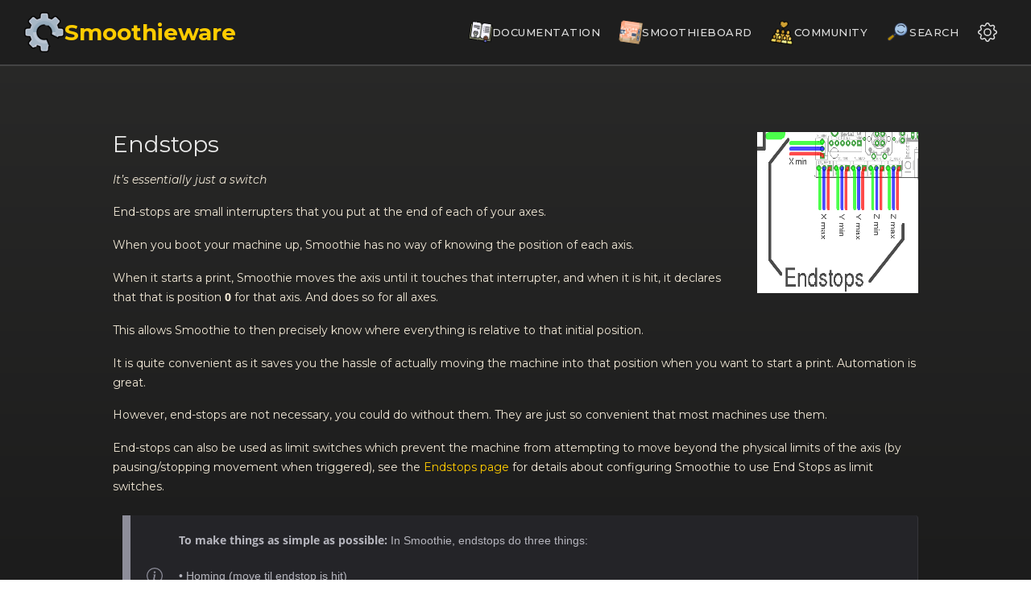

--- FILE ---
content_type: text/html; charset=utf-8
request_url: http://smoothieware.org/endstops
body_size: 15860
content:
<!doctype html>
<html lang="en-US" class="sl-theme-dark">
  <head>
    <meta charset="utf-8">
    <meta http-equiv="X-UA-Compatible" content="IE=edge">

<!-- Begin Jekyll SEO tag v2.8.0 -->
<title>Smoothieware Documentation | Github pages / Jeckyll version of the smoothieware.org documentation (v1 version)</title>
<meta name="generator" content="Jekyll v3.10.0" />
<meta property="og:title" content="Smoothieware Documentation" />
<meta property="og:locale" content="en_US" />
<meta name="description" content="Github pages / Jeckyll version of the smoothieware.org documentation (v1 version)" />
<meta property="og:description" content="Github pages / Jeckyll version of the smoothieware.org documentation (v1 version)" />
<link rel="canonical" href="http://smoothieware.org/endstops" />
<meta property="og:url" content="http://smoothieware.org/endstops" />
<meta property="og:site_name" content="Smoothieware Documentation" />
<meta property="og:type" content="website" />
<meta name="twitter:card" content="summary" />
<meta property="twitter:title" content="Smoothieware Documentation" />
<script type="application/ld+json">
{"@context":"https://schema.org","@type":"WebPage","description":"Github pages / Jeckyll version of the smoothieware.org documentation (v1 version)","headline":"Smoothieware Documentation","url":"http://smoothieware.org/endstops"}</script>
<!-- End Jekyll SEO tag -->

    <link rel="stylesheet" href="/assets/css/style.css?v=aa7839ed7cedb2a2b50a832a1ceb750387ca4310">
    <link rel="stylesheet" href="/assets/css/setting-tag.css">
    <link rel="stylesheet" href="/assets/css/raw-tag.css">
    <link rel="stylesheet" href="/assets/css/code-tag.css">
    <link rel="stylesheet" href="/assets/css/code-popup.css">
    <link rel="stylesheet" href="/assets/css/pin-tag.css">
    <link rel="stylesheet" href="/assets/css/pin-popup.css">
    <link rel="stylesheet" href="/assets/css/version-selector.css">
    <link rel="stylesheet" href="/assets/css/versioned-tag.css">
    <link rel="stylesheet" href="/assets/css/review-tag.css">
    <link rel="stylesheet" href="/assets/css/config-tables.css">
    <link rel="stylesheet" href="/assets/css/version-selector-modal.css">
    <!--[if lt IE 9]>
      <script src="//html5shiv.googlecode.com/svn/trunk/html5.js"></script>
    <![endif]-->
    <!--[if lt IE 8]>
    <link rel="stylesheet" href="/assets/css/ie.css">
    <![endif]-->
    <meta name="viewport" content="width=device-width, initial-scale=1, user-scalable=no">
    <!-- start custom head snippets, customize with your own _includes/head-custom.html file -->

<!-- Setup theme-color -->
<!-- start theme color meta headers -->
<meta name="theme-color" content="#353535">
<meta name="msapplication-navbutton-color" content="#353535">
<meta name="apple-mobile-web-app-status-bar-style" content="black-translucent">
<!-- end theme color meta headers -->


<!-- Setup Google Analytics -->



<!-- You can set your favicon here -->
<!-- link rel="shortcut icon" type="image/x-icon" href="/favicon.ico" -->

<!-- end custom head snippets -->


    <!-- Google Fonts - Montserrat -->
    <link rel="preconnect" href="https://fonts.googleapis.com">
    <link rel="preconnect" href="https://fonts.gstatic.com" crossorigin>
    <link href="https://fonts.googleapis.com/css2?family=Montserrat:ital,wght@0,100..900;1,100..900&display=swap" rel="stylesheet">

    <!-- Import map for external dependencies - MUST be before any module scripts -->
    <script type="importmap">
    {
      "imports": {
        "jquery": "https://cdn.jsdelivr.net/npm/jquery@3.7.1/+esm",
        "js-yaml": "https://cdn.jsdelivr.net/npm/js-yaml@4.1.0/+esm",
        "handlebars": "https://cdn.jsdelivr.net/npm/handlebars@4.7.8/+esm"
      },
      "scopes": {
        "/assets/js/": {
          "./lib/config": "/assets/js/lib/config.js",
          "./lib/config-finder": "/assets/js/lib/config-finder.js"
        }
      }
    }
    </script>

    <!-- Shoelace Components Library -->
    <link rel="stylesheet" href="https://cdn.jsdelivr.net/npm/@shoelace-style/shoelace@2.20.1/cdn/themes/dark.css" />
    <script type="module">
      import { setBasePath } from 'https://cdn.jsdelivr.net/npm/@shoelace-style/shoelace@2.20.1/cdn/utilities/base-path.js';
      setBasePath('https://cdn.jsdelivr.net/npm/@shoelace-style/shoelace@2.20.1/cdn/');
    </script>
    <script type="module" src="https://cdn.jsdelivr.net/npm/@shoelace-style/shoelace@2.20.1/cdn/shoelace-autoloader.js"></script>

    <!-- AUTO-GENERATED TYPESCRIPT SCRIPTS START -->
    <script type="module" src="/assets/js/config-tables.js"></script>
    <script type="module" src="/assets/js/load-assets.js"></script>
    <script type="module" src="/assets/js/version-selector-modal.js"></script>
    <script type="module" src="/assets/js/raw-tag.js"></script>
    <script type="module" src="/assets/js/code-tag.js"></script>
    <script type="module" src="/assets/js/setting-tag.js"></script>
    <script type="module" src="/assets/js/version-selector.js"></script>
    <script type="module" src="/assets/js/animate.js"></script>
    <script type="module" src="/assets/js/pin-tag.js"></script>
    <script type="module" src="/assets/js/review-tag.js"></script>
    <script type="module" src="/assets/js/versioned-tag.js"></script>
    <script type="module" src="/assets/js/page-specific/latest-firmware.js"></script>
    <script type="module" src="/assets/js/page-specific/homepage.js"></script>
    <script type="module" src="/assets/js/page-specific/help-guidelines.js"></script>
    <script type="module" src="/assets/js/page-specific/debug-review.js"></script>
    <!-- AUTO-GENERATED TYPESCRIPT SCRIPTS END -->
  </head>
  <body>

    <nav class="smoothie-nav">
      <div class="nav-content">
        <!-- Left side: Logo and title -->
        <div class="nav-left">
          <img src="/images/oshw-logo.png" alt="OSHW Logo" class="nav-logo">
          <a href="/" class="nav-title">Smoothieware</a>
        </div>

        <!-- Right side: Menu items -->
        <div class="nav-right">
          <!-- Documentation -->
          <a href="/" class="nav-item">
            <img src="/images/manual.png" alt="Documentation" class="nav-item-icon">
            <span class="nav-item-text">DOCUMENTATION</span>
          </a>

          <!-- Smoothieboard -->
          <a href="/smoothieboards" class="nav-item">
            <img src="/images/circuit_1_.png" alt="Smoothieboard" class="nav-item-icon">
            <span class="nav-item-text">SMOOTHIEBOARD</span>
          </a>

          <!-- Community Dropdown -->
          <sl-dropdown class="nav-dropdown">
            <button slot="trigger" class="nav-item nav-dropdown-trigger">
              <img src="/images/volunteer.png" alt="Community" class="nav-item-icon">
              <span class="nav-item-text">COMMUNITY</span>
            </button>

            <sl-menu>
              <sl-menu-item>
                <img src="/images/hashtag.png" slot="prefix" class="menu-icon">
                <a href="/irc" class="menu-link">IRC : recommended (ﾉ◕ヮ◕)ﾉ*:･ﾟ✧</a>
              </sl-menu-item>

              <sl-menu-item>
                <img src="/images/mails.png" slot="prefix" class="menu-icon">
                <a href="/forum-welcome-mat" class="menu-link">Forum</a>
              </sl-menu-item>

              <sl-menu-item>
                <img src="/images/rain.png" slot="prefix" class="menu-icon">
                <a href="http://forums.reprap.org/list.php?418" class="menu-link" target="_blank" rel="noopener">Reprap forum Smoothie section</a>
              </sl-menu-item>

              <sl-menu-item>
                <img src="/images/mail.png" slot="prefix" class="menu-icon">
                <a href="/mailing-lists-welcome-mat" class="menu-link">Support/Help Mailing list</a>
              </sl-menu-item>

              <sl-menu-item>
                <img src="/images/index.png" slot="prefix" class="menu-icon">
                <a href="https://discord.gg/Ne3B8Fd" class="menu-link" target="_blank" rel="noopener">Discord</a>
              </sl-menu-item>

              <sl-menu-item>
                <img src="/images/mail_1_.png" slot="prefix" class="menu-icon">
                <a href="/mailing-lists-welcome-mat" class="menu-link">Developer Mailing list</a>
              </sl-menu-item>

              <sl-menu-item>
                <img src="/images/twitter.png" slot="prefix" class="menu-icon">
                <a href="https://twitter.com/Smoothieware" class="menu-link" target="_blank" rel="noopener">Twitter</a>
              </sl-menu-item>

              <sl-menu-item>
                <img src="/images/facebook.png" slot="prefix" class="menu-icon">
                <a href="https://www.facebook.com/Smoothieware/" class="menu-link" target="_blank" rel="noopener">Facebook Page</a>
              </sl-menu-item>

              <sl-menu-item>
                <img src="/images/facebook_1_.png" slot="prefix" class="menu-icon">
                <a href="https://www.facebook.com/groups/2238743883046001/" class="menu-link" target="_blank" rel="noopener">Facebook Group</a>
              </sl-menu-item>

              <sl-menu-item>
                <img src="/images/reddit.png" slot="prefix" class="menu-icon">
                <a href="https://www.reddit.com/r/Smoothieboard/" class="menu-link" target="_blank" rel="noopener">Reddit : Smoothieboard</a>
              </sl-menu-item>

              <sl-menu-item>
                <img src="/images/reddit_1_.png" slot="prefix" class="menu-icon">
                <a href="https://www.reddit.com/r/smoothieware/" class="menu-link" target="_blank" rel="noopener">Reddit : Smoothieware</a>
              </sl-menu-item>

              <sl-menu-item>
                <img src="/images/slack.png" slot="prefix" class="menu-icon">
                <a href="https://join.slack.com/t/smoothieproject/shared_invite/zt-e7d0lkth-o_vONjzDlDFOXTSnHYDV1w" class="menu-link" target="_blank" rel="noopener">Slack</a>
              </sl-menu-item>

              <sl-menu-item>
                <img src="/images/linkedin.png" slot="prefix" class="menu-icon">
                <a href="https://www.linkedin.com/company/smoothieware/about/" class="menu-link" target="_blank" rel="noopener">LinkedIn Page</a>
              </sl-menu-item>

              <sl-menu-item>
                <img src="/images/coffee-machine.png" slot="prefix" class="menu-icon">
                <a href="https://forum.makerforums.info/c/controllers/smoothie" class="menu-link" target="_blank" rel="noopener">Maker forums Smoothie category</a>
              </sl-menu-item>

              <sl-menu-item>
                <img src="/images/sprout.png" slot="prefix" class="menu-icon">
                <a href="https://github.com/Smoothieware/Smoothieware/discussions" class="menu-link" target="_blank" rel="noopener">Github Discussions (v1)</a>
              </sl-menu-item>

              <sl-menu-item>
                <img src="/images/sprout.png" slot="prefix" class="menu-icon">
                <a href="https://github.com/Smoothieware/SmoothieV2/discussions" class="menu-link" target="_blank" rel="noopener">Github Discussions (v2)</a>
              </sl-menu-item>

              <sl-menu-item>
                <img src="/images/sprout.png" slot="prefix" class="menu-icon">
                <a href="https://github.com/Smoothieware/" class="menu-link" target="_blank" rel="noopener">Github project</a>
              </sl-menu-item>

              <sl-menu-item>
                <img src="/images/gallery.png" slot="prefix" class="menu-icon">
                <a href="/gallery" class="menu-link">Gallery</a>
              </sl-menu-item>
            </sl-menu>
          </sl-dropdown>

          <!-- Search Dropdown -->
          <sl-dropdown class="nav-dropdown">
            <button slot="trigger" class="nav-item nav-dropdown-trigger">
              <img src="/images/search.png" alt="Search" class="nav-item-icon">
              <span class="nav-item-text">SEARCH</span>
            </button>

            <sl-menu class="search-menu">
              <div class="search-form-container">
                <form action="https://www.google.com/search" method="get" target="_blank" class="search-form">
                  <input type="hidden" name="sitesearch" value="smoothieware.org">
                  <input type="text" name="q" placeholder="Search documentation..." class="search-input" autofocus>
                  <button type="submit" class="search-button">
                    <img src="/images/search.png" alt="Search" class="search-icon">
                  </button>
                </form>
              </div>
            </sl-menu>
          </sl-dropdown>

          <!-- Version Selector Dropdown -->
          <sl-dropdown id="version-selector-dropdown" class="nav-dropdown version-selector-dropdown">
            <button slot="trigger" class="nav-item nav-dropdown-trigger version-selector-button" id="version-selector-button">
              <sl-icon name="gear" class="version-selector-icon gear-icon"></sl-icon>
              <span class="version-selector-text v1-text">v1</span>
              <span class="version-selector-text v2-text">v2</span>
            </button>

            <sl-menu class="version-selector-menu">
              <sl-menu-item class="version-menu-item" data-version="v1">
                <sl-icon slot="prefix" name="1-circle"></sl-icon>
                Show Only V1
              </sl-menu-item>
              <sl-menu-item class="version-menu-item" data-version="v2">
                <sl-icon slot="prefix" name="2-circle"></sl-icon>
                Show Only V2
              </sl-menu-item>
              <sl-menu-item class="version-menu-item" data-version="both">
                <sl-icon slot="prefix" name="list-ul"></sl-icon>
                Show Both Versions
              </sl-menu-item>
            </sl-menu>
          </sl-dropdown>
        </div>
      </div>
    </nav>

    <div class="wrapper">

      <section>
        <div class="markdown-body">

          <a href="/images/recovered/limit-switch.png">
  <img src="/images/recovered/limit-switch.png" alt="Guide-End Stops" style="width: 200px; height: 200px; float: right; margin-left: 1rem;"/>
</a>

<h1 id="endstops">Endstops</h1>

<p><em>It’s essentially just a switch</em></p>

<p>End-stops are small interrupters that you put at the end of each of your axes.</p>

<p>When you boot your machine up, Smoothie has no way of knowing the position of each axis.</p>

<p>When it starts a print, Smoothie moves the axis until it touches that interrupter, and when it is hit, it declares that that is position <strong>0</strong> for that axis. And does so for all axes.</p>

<p>This allows Smoothie to then precisely know where everything is relative to that initial position.</p>

<p>It is quite convenient as it saves you the hassle of actually moving the machine into that position when you want to start a print. Automation is great.</p>

<p>However, end-stops are not necessary, you could do without them. They are just so convenient that most machines use them.</p>

<p>End-stops can also be used as limit switches which prevent the machine from attempting to move beyond the physical limits of the axis (by pausing/stopping movement when triggered), see the <a href="endstops">Endstops page</a> for details about configuring Smoothie to use End Stops as limit switches.</p>

<sl-alert variant="neutral" open>
  <sl-icon slot="icon" name="info-circle"></sl-icon>
  <strong>To make things as simple as possible:</strong> In Smoothie, endstops do three things:<br><br>
  • Homing (move til endstop is hit)<br>
  • Hard endstops (stop when endstop is hit, which is optional)<br>
  • Soft endstop (once homed, do not go further than a set position, which is also optional)
</sl-alert>

<sl-alert variant="warning" open>
  <sl-icon slot="icon" name="exclamation-triangle"></sl-icon>
  Smoothie does not allow you to use a zprobe as an endstop. An endstop must be dedicated to being an endstop and cannot be used as a zprobe and vice versa.<br><br>
  This does not mean <em>ANY</em> kind of feature is missing, you can still do everything you expect, this is just a subtility in vocabulary and in how configuration is organized, that new users are generally fine with, <em>except</em> if they come from another system which has a different paradigm.
</sl-alert>

<div style="text-align: center; margin: 2rem 0;">
  <a href="/images/recovered/limit-switch.png">
    <img src="/images/recovered/limit-switch.png" alt="Six endstops" style="width: 430px;"/>
  </a>
  <p><em>There are 6 of them, two for each axis</em></p>
</div>

<h2 id="mechanical-endstop-wiring">Mechanical endstop wiring</h2>

<p>This will concentrate on the most common type of end-stops: the mechanical ones.</p>

<p>Other types exist like optical or hall-o sensors.</p>

<sl-alert variant="warning" open>
  <sl-icon slot="icon" name="exclamation-triangle"></sl-icon>
  <strong>About Fancy Endstop Types</strong><br><br>
  There are plenty of fun and futuristic endstop types around: optical, laser, magnetic, force-sensitive, infrared, inductive, etc...<br><br>
  However, please note that the general feedback from the community, is that most of those are either less precise, less repeatable, or much more difficult to get to "work right", compared to the classical "mechanical" endstop.<br><br>
  The mechanical endstop is actually likely the most precise, repeatable and easy to get to work option you have at your disposal. Just because these other options exist and have been explored by the community, does not mean they are better.<br><br>
  You might happen have a good reason to use a fancy endstop, but if you don't, it's likely a good idea to stick with a mechanical one.
</sl-alert>

<p><a href="http://reprap.org/wiki/Mechanical_Endstop">Mechanical end-stops</a> are simple interrupters: when not pressed, they do not let the current pass, when pressed, they let the current pass. By connecting a digital input pin on the Smoothieboard to the interrupter, and connecting the other side of the interrupter to Ground, the Smoothieboard can read whether or not it is connected to Ground, and therefore whether or not the end-stop is pressed.</p>

<p>Most mechanical end-stops have 3 connection points, to which you have to attach your wires:</p>

<ul>
  <li><strong>C</strong>: Common</li>
  <li><strong>NO</strong>: Normally Open, meaning it is not connected to <strong>C</strong> when the interrupter is not pressed, and connected to <strong>C</strong> when the interrupter is pressed.</li>
  <li><strong>NC</strong>: Normally Closed, meaning it is connected to <strong>C</strong> when the interrupter is not pressed, and not connected to <strong>C</strong> when the interrupter is pressed.
{::nomarkdown}</li>
</ul>
<div style="text-align: center; margin: 2rem 0;">
  <a href="/images/recovered/end-stops.png">
    <img src="/images/recovered/end-stops.png" alt="Endstop wiring diagram" style="min-width: 640px; height: auto;" />
  </a>
  <p><em>You want to connect the <strong>Signal</strong> (green in the schematic) and <strong>Ground</strong> (blue in the schematic) pins for the end-stop on the Smoothieboard, to the <strong>C</strong> and <strong>NC</strong> connection points on the end-stop.</em></p>
</div>
<p>{:/nomarkdown}</p>

<sl-alert variant="neutral" open>
  <sl-icon slot="icon" name="info-circle"></sl-icon>
  <strong>Why C to Signal and NC to Ground?</strong><br><br>
  For each endstop, we connect C to Signal and NC to Ground because this means the digital input pin (endstop connector) will be connected to Ground in its normal state and cut from Ground when the button is pressed. This approach is less prone to noise than the reverse. See <a href="http://wot.lv/combating-endstop-noise-on-a-reprap.html">here</a> for more information.<br><br>
  Another positive effect of this approach is, that if a wire breaks for some reason you get the same signal as if the endstop is pressed. That makes sure that even with a damaged wire you are not able to overrun the endstop.
</sl-alert>

<sl-alert variant="danger" open>
  <sl-icon slot="icon" name="exclamation-octagon"></sl-icon>
  <strong>Do NOT Connect VCC and GND!</strong><br><br>
  Make absolutely sure that you do not connect VCC (red) and GND (blue) to a mechanical (microswitch) endstop! Depending on your wiring this may fry your smoothieboard instantly or when the switch gets pressed. There is certain wiring where this won't happen when you switch the signal between VCC and GND, but if you're not careful enough you will damage your board.
</sl-alert>

<p>You want to connect your X end-stop to the X min pins, Y end-stop to the Y min pins, and Z end-stop to the Z min pins.</p>

<h2 id="powered-endstops-wiring">Powered endstops wiring</h2>

<p>Mechanical endstops are simple switches, they simply let a signal pass through, or not, allowing us to detect their status with an endstop input. It has no intelligence of its own.</p>

<p>There are more sophisticated endstops. Those are “powered endstops”, for example: Hall-O (magnetic) or optical endstops.</p>

<p>The only difference between a mechanical endstop and those powered endstops is that they require being provided with 5V power.</p>

<p>This means that where for a mechanical endstop you connect the <code>Signal</code> and <code>GND</code> pins, for a powered endstop, you connect the <code>Signal</code>, <code>GND</code> and <code>5V</code> pins.</p>

<p>Other than this, it works exactly the same as a mechanical endstop: The <code>Signal</code> pin receives something different depending on whether the endstop is triggered or not.</p>

<p>Different powered endstops have different behaviors:</p>

<p>Some connect <code>Signal</code> to <code>Ground</code> when triggered, and <code>Signal</code> to <code>5V</code> when not triggered.</p>

<p>Others connect <code>Signal</code> to <code>5V</code> when triggered, and <code>Signal</code> to <code>Ground</code> when not triggered.</p>

<p>To know exactly what your endstop does, see its documentation.</p>

<p>If once wired, your endstop reports the opposite of what it should via the <mcode>M119</mcode> command (<code>1</code> when triggered/pushed, and <code>0</code> when not triggered), see the “Testing” section.</p>

<p>Some endstops might require removing their “pull-up” configuration, in this case, change:</p>

<pre><code>alpha_min_endstop                            1.28^
</code></pre>

<p>To:</p>

<pre><code>alpha_min_endstop                            1.28
</code></pre>

<p>And if you need it to be a pull-down, change it to:</p>

<pre><code>alpha_min_endstop                            1.28v
</code></pre>

<p>In some very rare cases, the endstop reading circuit on the Smoothieboard will not be adequate for your endstop type. In this case, you should use a “free” GPIO pin on the Smoothieboard that nothing else uses to connect your endstop to.</p>

<p>See <a href="pinout">Pinout</a> to find adequate pins.</p>

<h2 id="testing">Testing</h2>

<p>The default configuration most probably already has everything you need: the pins are already correct and the default speeds are reasonable.</p>

<p>Once they are wired, you can test your end-stops.</p>

<p>To do this, reset your Smoothieboard, then connect to it using host software like Pronterface or the <a href="network">web interface</a>.</p>

<p>Now connect to your Smoothieboard over the serial interface. Power your machine on by plugging the PSU into the wall.</p>

<p>Now in Pronterface, home one axis by clicking the small “home” icon for that axis. Begin with X, then Y, then Z.</p>

<p>If your axis moves until it hits the end-stop, then stops when it hits it, moves a small distance back, then goes a bit slower back to the end-stop and stops, that end-stop is working fine.</p>

<p>On the other hand, if the axis moves a small distance in the wrong direction, then stops, you have a problem: your Smoothieboard always reads the end-stop as being pressed. So when you ask it to move until the end-stop is hit, it reads it immediately as pressed and stops there.</p>

<p>Another problem can be that the axis moves and never stops, even after the end-stop is physically hit. This means your Smoothieboard actually never reads the end-stop as being pressed.</p>

<p>There is a command that allows you to debug this kind of situation: in Pronterface, enter the “<strong><mcode>M119</mcode></strong>” G-code.</p>

<p>Smoothie will answer with the status of each endstop like this:</p>

<pre><code>X min:1 Y min:0 Z min:0
</code></pre>

<p>This means: X endstop is pressed, Y and Z endstops are not pressed.</p>

<p>Use a combination of this command, and manually pressing end-stop, to determine what is going on.</p>

<p>If an end-stop is read as always pressed, or never pressed, even when you press or release it, then you probably have a wiring problem, check everything.</p>

<p>If an endstop is read as pressed when it is not, and not pressed when it is, then your end-stop is inverted.</p>

<p>You can fix that situation by inverting the digital input pin in your configuration file. For example if your X min endstop pin is inverted, change:</p>

<pre><code>alpha_min_endstop                            1.28^
</code></pre>

<p>To:</p>

<pre><code>alpha_min_endstop                            1.28^!
</code></pre>

<p>Here is the exact mapping of pin names to inputs on the board:</p>

<versioned orientation="vertical">
<v1>

<table>
  <thead>
    <tr>
      <th>Endstop</th>
      <th>X MIN</th>
      <th>X MAX</th>
      <th>Y MIN</th>
      <th>Y MAX</th>
      <th>Z MIN</th>
      <th>Z MAX</th>
    </tr>
  </thead>
  <tbody>
    <tr>
      <td>Config value</td>
      <td>alpha_min</td>
      <td>alpha_max</td>
      <td>beta_min</td>
      <td>beta_max</td>
      <td>gamma_min</td>
      <td>gamma_max</td>
    </tr>
    <tr>
      <td>Pin name</td>
      <td><pin>1.24</pin></td>
      <td><pin>1.25</pin></td>
      <td><pin>1.26</pin></td>
      <td><pin>1.27</pin></td>
      <td><pin>1.28</pin></td>
      <td><pin>1.29</pin></td>
    </tr>
  </tbody>
</table>

</v1>
<v2>

<table>
  <thead>
    <tr>
      <th>Endstop</th>
      <th>X MIN</th>
      <th>X MAX</th>
      <th>Y MIN</th>
      <th>Y MAX</th>
      <th>Z MIN</th>
      <th>Z MAX</th>
    </tr>
  </thead>
  <tbody>
    <tr>
      <td>Config value</td>
      <td>minx</td>
      <td>maxx</td>
      <td>miny</td>
      <td>maxy</td>
      <td>minz</td>
      <td>maxz</td>
    </tr>
    <tr>
      <td>Pin name</td>
      <td><pin>PG10</pin></td>
      <td><pin>PG9</pin></td>
      <td><pin>PG11</pin></td>
      <td><pin>PG12</pin></td>
      <td><pin>PG13</pin></td>
      <td><pin>PG14</pin></td>
    </tr>
  </tbody>
</table>

<sl-alert variant="primary" open>
  <sl-icon slot="icon" name="info-circle"></sl-icon>
  <strong>Note:</strong> The actual pin names shown above may vary depending on your board variant (Prime vs Mini). Always refer to your specific board's pinout documentation for accurate pin assignments.
</sl-alert>

</v2>
</versioned>

<versioned orientation="vertical">
<v1>

<p>For complete pinout information, see the <a href="pinout">Smoothieboard Pinout documentation</a>.</p>

</v1>
<v2>

<p>For complete pinout information, see your board’s pinout documentation:</p>
<ul>
  <li><a href="smoothieboard-prime-pinout">Prime Board Pinout</a></li>
  <li><a href="smoothieboard-mini-pinout">Mini Board Pinout</a></li>
</ul>

</v2>
</versioned>

<p>More information can be found <a href="endstops">here</a>.</p>

<h2 id="configuration">Configuration</h2>

<h3 id="quick-migration-guide">Quick Migration Guide</h3>

<p>Here’s a quick reference for migrating endstop configuration from V1 to V2 format:</p>

<versioned orientation="vertical">
<v1>

<p><strong>V1 Configuration (flat format):</strong></p>
<pre><code>alpha_min_endstop                            1.24^!
alpha_homing_direction                       home_to_min
alpha_min                                    0
alpha_max                                    200

beta_min_endstop                             1.26^!
beta_homing_direction                        home_to_min
beta_min                                     0
beta_max                                     200

gamma_min_endstop                            1.28^!
gamma_homing_direction                       home_to_min
gamma_min                                    0
gamma_max                                    200

alpha_max_travel                             500
beta_max_travel                              500
gamma_max_travel                             500
</code></pre>

</v1>
<v2>

<p><strong>V2 Configuration (INI format):</strong></p>
<pre><code class="language-ini">[alpha endstop]
min.pin = 1.24^!
homing_direction = home_to_min
min_position = 0
max_position = 200
max_travel = 500

[beta endstop]
min.pin = 1.26^!
homing_direction = home_to_min
min_position = 0
max_position = 200
max_travel = 500

[gamma endstop]
min.pin = 1.28^!
homing_direction = home_to_min
min_position = 0
max_position = 200
max_travel = 500
</code></pre>

</v2>
</versioned>

<h3 id="configuration-options">Configuration Options</h3>

<p>The config settings for Endstops are as follows:</p>

<table class="config-options-table">
    <thead>
        <tr>
            <th style="width: 25%;">V1 Setting</th>
            <th style="width: 25%;">V2 Setting</th>
            <th style="width: 50%;">Description</th>
        </tr>
    </thead>
    <tbody>
        <tr>
            <td><setting no-version v1="endstops_enable"></setting></td>
            <td><em>Always enabled if configured in v2</em></td>
            <td class="description-cell">Master enable switch for the traditional root-level endstop configuration method. When set to <raw>true</raw>, Smoothieware will load endstop configuration using the <setting no-version v1="alpha_*"></setting>, <setting no-version v1="beta_*"></setting>, <setting no-version v1="gamma_*"></setting> syntax. In v2, endstops are always enabled if configured.</td>
        </tr>
        <tr>
            <td><setting no-version v1="corexy_homing"></setting></td>
            <td><setting no-version v2="endstops.common.corexy_homing"></setting></td>
            <td class="description-cell">Enables CoreXY-specific homing behavior. When enabled, X and Y axes home individually (one at a time) rather than simultaneously. Both X and Y motors are stopped when either endstop is triggered during homing. <strong>CRITICAL:</strong> Must be enabled for CoreXY and H-Bot kinematics to prevent incorrect homing behavior.</td>
        </tr>
        <tr>
            <td><setting no-version v1="delta_homing"></setting></td>
            <td><setting no-version v2="endstops.common.delta_homing"></setting></td>
            <td class="description-cell">Enables linear delta robot homing behavior. When enabled, <gcode>G28</gcode> homes all three towers simultaneously by moving Z axis. All three tower endstops (alpha, beta, gamma) must trigger during homing. Applies trim values to correct for endstop position variations. <strong>CRITICAL:</strong> Must be enabled for linear delta kinematics.</td>
        </tr>
        <tr>
            <td><setting no-version v1="rdelta_homing"></setting></td>
            <td><setting no-version v2="endstops.common.rdelta_homing"></setting></td>
            <td class="description-cell">Enables rotary delta robot homing behavior. Similar to linear delta, but endstop positions represent actuator angles (in degrees), not cartesian coordinates. <strong>CRITICAL:</strong> Must be enabled for rotary delta kinematics.</td>
        </tr>
        <tr>
            <td><setting no-version v1="scara_homing"></setting></td>
            <td><setting no-version v2="endstops.common.scara_homing"></setting></td>
            <td class="description-cell">Enables SCARA robot arm homing behavior. When enabled, disables arm solution during homing (homes in actuator space, not cartesian space). Resets arms to plausible minimum angles (-30, 30, 0) before homing to prevent extreme positions. <strong>CRITICAL:</strong> Must be enabled for SCARA kinematics.</td>
        </tr>
        <tr>
            <td><setting no-version v1="homing_order"></setting></td>
            <td><setting no-version v2="endstops.common.homing_order"></setting></td>
            <td class="description-cell">Specifies a custom homing order, forcing axes to home one at a time in the specified sequence. Must be 3-6 characters specifying axis letters (XYZABC) in desired order. <strong>IMPORTANT:</strong> Any axis not specified in the string will NOT be homed. Examples: <raw>XYZ</raw> (home X, then Y, then Z), <raw>ZXY</raw> (Z first), <raw>XYZAB</raw> (for machines with A and B axes).</td>
        </tr>
        <tr>
            <td><setting no-version v1="home_z_first"></setting></td>
            <td><setting no-version v2="endstops.common.home_z_first"></setting></td>
            <td class="description-cell">Controls whether the Z axis homes before or after the X and Y axes. When <raw>false</raw> (default): X and Y home first (simultaneously), then Z homes. When <raw>true</raw>: Z homes first, then X and Y home (simultaneously). Useful for machines with auto bed leveling probes that need Z clearance before XY movement.</td>
        </tr>
        <tr>
            <td><setting no-version v1="move_to_origin_after_home"></setting></td>
            <td><setting no-version v2="endstops.common.move_to_origin_after_home"></setting></td>
            <td class="description-cell">Controls whether the machine automatically moves to the origin (0,0 or 0,0,0) after homing completes. Cartesian default: <raw>false</raw> - Stay at homed position (endstop location). Delta default: <raw>true</raw> - Move to origin (deltas are typically not at 0,0 after homing due to trim).</td>
        </tr>
        <tr>
            <td><setting no-version v1="park_after_home"></setting></td>
            <td><em>Not documented in v2</em></td>
            <td class="description-cell">If enabled, moves to a predefined park position after homing instead of moving to origin. The park position is set using <gcode>G28.1</gcode>. <strong>IMPORTANT:</strong> Mutually exclusive with <setting no-version v1="move_to_origin_after_home"></setting>. Position is saved to config-override if <mcode>M500</mcode> is used after <gcode>G28.1</gcode>.</td>
        </tr>
        <tr>
            <td><setting no-version v1="endstop_debounce_count"></setting></td>
            <td><setting no-version v2="endstops.common.debounce_count"></setting></td>
            <td class="description-cell">Number of consecutive reads required to confirm a limit switch trigger. This provides debouncing for limit switches (not homing endstops). <strong>IMPORTANT:</strong> Only used for limit switches (when <raw>&lt;axis&gt;_limit_enable</raw> is true). Higher values provide more filtering but slower response to limit triggers. Default of 100 is suitable for most mechanical switches.</td>
        </tr>
        <tr>
            <td><setting no-version v1="endstop_debounce_ms"></setting></td>
            <td><setting no-version v2="endstops.common.debounce_ms"></setting></td>
            <td class="description-cell">Debounce time in milliseconds for homing endstops. When an endstop is triggered during homing, it must remain triggered for this duration before being accepted as a valid trigger. <strong>IMPORTANT:</strong> Only used for homing endstops during <gcode>G28</gcode>. Optical endstops typically use 0 (no debounce needed due to clean switching). Mechanical switches typically use 1-5ms.</td>
        </tr>
        <tr>
            <td><setting no-version v1="alpha_trim_mm"></setting></td>
            <td><setting no-version v2="endstops.common.alpha_trim_mm"></setting></td>
            <td class="description-cell">DELTA/SCARA ONLY. Software trim for alpha tower/joint endstop. Compensates for small variations in endstop positions between towers. Positive values move the effective endstop position toward the endstop (shortens tower). Negative values move away from endstop (lengthens tower). Units are millimeters for linear deltas, degrees for rotary deltas. Set via <mcode>M666</mcode> X## command.</td>
        </tr>
        <tr>
            <td><setting no-version v1="beta_trim_mm"></setting></td>
            <td><setting no-version v2="endstops.common.beta_trim_mm"></setting></td>
            <td class="description-cell">DELTA/SCARA ONLY. Software trim for beta tower/joint endstop. Compensates for small variations in endstop positions between towers. Positive values move the effective endstop position toward the endstop (shortens tower). Negative values move away from endstop (lengthens tower). Units are millimeters for linear deltas, degrees for rotary deltas. Set via <mcode>M666</mcode> Y## command.</td>
        </tr>
        <tr>
            <td><setting no-version v1="gamma_trim_mm"></setting></td>
            <td><setting no-version v2="endstops.common.gamma_trim_mm"></setting></td>
            <td class="description-cell">DELTA/SCARA ONLY. Software trim for gamma tower/joint endstop. Compensates for small variations in endstop positions between towers. Positive values move the effective endstop position toward the endstop (shortens tower). Negative values move away from endstop (lengthens tower). Units are millimeters for linear deltas, degrees for rotary deltas. Set via <mcode>M666</mcode> Z## command.</td>
        </tr>
        <tr>
            <td><setting no-version v1="alpha_min_endstop"></setting></td>
            <td><setting no-version v2="endstops.minx.pin"></setting></td>
            <td class="description-cell">Alpha (X axis or alpha tower) minimum limit endstop pin. Set to <raw>nc</raw> if not installed on your machine. Example: <pin>1.24^</pin></td>
        </tr>
        <tr>
            <td><setting no-version v1="alpha_max_endstop"></setting></td>
            <td><setting no-version v2="endstops.maxx.pin"></setting></td>
            <td class="description-cell">Alpha (X axis or alpha tower) maximum limit endstop pin. Set to <raw>nc</raw> if not installed on your machine. Example: <pin>1.25^</pin></td>
        </tr>
        <tr>
            <td><setting no-version v1="alpha_homing_direction"></setting></td>
            <td><setting no-version v2="endstops.minx.homing_direction"></setting></td>
            <td class="description-cell">In which direction to home. If set to <raw>home_to_min</raw>, homing (using the <gcode>G28</gcode> G-code) will move until it hits the minimum endstop and then set the current position to <setting no-version v1="alpha_min"></setting>. If set to <raw>home_to_max</raw>, homing will move until it hits the maximum endstop, and then set the current position to <setting no-version v1="alpha_max"></setting>.</td>
        </tr>
        <tr>
            <td><setting no-version v1="alpha_min"></setting></td>
            <td><setting no-version v2="endstops.minx.homing_position"></setting></td>
            <td class="description-cell">This gets loaded after homing when <setting no-version v1="alpha_homing_direction"></setting> is set to <raw>home_to_min</raw> and the minimum endstop is hit. <strong>NOTE:</strong> the homing offset is added to this set with <mcode>M206</mcode> Xnnn.</td>
        </tr>
        <tr>
            <td><setting no-version v1="alpha_max"></setting></td>
            <td><setting no-version v2="endstops.maxx.homing_position"></setting></td>
            <td class="description-cell">This gets loaded after homing when <setting no-version v1="alpha_homing_direction"></setting> is set to <raw>home_to_max</raw> and the maximum endstop is hit.</td>
        </tr>
        <tr>
            <td><setting no-version v1="alpha_max_travel"></setting></td>
            <td><setting no-version v2="endstops.minx.max_travel"></setting></td>
            <td class="description-cell">This determines how far the X axis can travel looking for the endstop before it gives up. <strong>CRITICAL:</strong> Set this value larger than your actual machine travel distance to prevent false failures.</td>
        </tr>
        <tr>
            <td><setting no-version v1="alpha_limit_enable"></setting></td>
            <td><setting no-version v2="endstops.minx.limit_enable"></setting></td>
            <td class="description-cell">If set to true, the machine will stop if one of the alpha (X axis or alpha tower) endstops are hit during normal operation. Machine halts and enters ALARM state.</td>
        </tr>
        <tr>
            <td><setting no-version v1="alpha_fast_homing_rate_mm_s"></setting></td>
            <td><setting no-version v2="endstops.minx.fast_rate"></setting></td>
            <td class="description-cell">Speed, in millimetres/second, at which to home for the alpha actuator (X axis or alpha tower). This is the first phase of the two-stage homing process.</td>
        </tr>
        <tr>
            <td><setting no-version v1="alpha_slow_homing_rate_mm_s"></setting></td>
            <td><setting no-version v2="endstops.minx.slow_rate"></setting></td>
            <td class="description-cell">Speed, in millimetres/second, at which to re-home for the alpha actuator (X axis or alpha tower) once the endstop is hit once. This is the precision phase of the two-stage homing process. Slower speeds provide more accurate and repeatable homing positions.</td>
        </tr>
        <tr>
            <td><setting no-version v1="alpha_homing_retract_mm"></setting></td>
            <td><setting no-version v2="endstops.minx.retract"></setting></td>
            <td class="description-cell">Distance to retract the alpha actuator (X axis or alpha tower) once the endstop is first hit, before re-homing at a slower speed. Must be large enough to fully release the endstop switch.</td>
        </tr>
        <tr>
            <td><setting no-version v1="beta_min_endstop"></setting></td>
            <td><setting no-version v2="endstops.miny.pin"></setting></td>
            <td class="description-cell">Beta (Y axis or beta tower) minimum limit endstop pin. Set to <raw>nc</raw> if not installed on your machine. Example: <pin>1.26^</pin></td>
        </tr>
        <tr>
            <td><setting no-version v1="beta_max_endstop"></setting></td>
            <td><setting no-version v2="endstops.maxy.pin"></setting></td>
            <td class="description-cell">Beta (Y axis or beta tower) maximum limit endstop pin. Set to <raw>nc</raw> if not installed on your machine. Example: <pin>1.27^</pin></td>
        </tr>
        <tr>
            <td><setting no-version v1="beta_homing_direction"></setting></td>
            <td><setting no-version v2="endstops.miny.homing_direction"></setting></td>
            <td class="description-cell">In which direction to home. If set to <raw>home_to_min</raw>, homing (using the <gcode>G28</gcode> G-code) will move until it hits the minimum endstop and then set the current position to <setting no-version v1="beta_min"></setting>. If set to <raw>home_to_max</raw>, homing will move until it hits the maximum endstop, and then set the current position to <setting no-version v1="beta_max"></setting>.</td>
        </tr>
        <tr>
            <td><setting no-version v1="beta_min"></setting></td>
            <td><setting no-version v2="endstops.miny.homing_position"></setting></td>
            <td class="description-cell">This gets loaded after homing when <setting no-version v1="beta_homing_direction"></setting> is set to <raw>home_to_min</raw> and the minimum endstop is hit.</td>
        </tr>
        <tr>
            <td><setting no-version v1="beta_max"></setting></td>
            <td><setting no-version v2="endstops.maxy.homing_position"></setting></td>
            <td class="description-cell">This gets loaded after homing when <setting no-version v1="beta_homing_direction"></setting> is set to <raw>home_to_max</raw> and the maximum endstop is hit.</td>
        </tr>
        <tr>
            <td><setting no-version v1="beta_max_travel"></setting></td>
            <td><setting no-version v2="endstops.miny.max_travel"></setting></td>
            <td class="description-cell">This determines how far the Y axis can travel looking for the endstop before it gives up. <strong>CRITICAL:</strong> Set this value larger than your actual machine travel distance to prevent false failures.</td>
        </tr>
        <tr>
            <td><setting no-version v1="beta_limit_enable"></setting></td>
            <td><setting no-version v2="endstops.miny.limit_enable"></setting></td>
            <td class="description-cell">If set to true, the machine will stop if one of the beta (Y axis or beta tower) endstops are hit during normal operation. Machine halts and enters ALARM state.</td>
        </tr>
        <tr>
            <td><setting no-version v1="beta_fast_homing_rate_mm_s"></setting></td>
            <td><setting no-version v2="endstops.miny.fast_rate"></setting></td>
            <td class="description-cell">Speed, in millimetres/second, at which to home for the beta actuator (Y axis or beta tower). This is the first phase of the two-stage homing process.</td>
        </tr>
        <tr>
            <td><setting no-version v1="beta_slow_homing_rate_mm_s"></setting></td>
            <td><setting no-version v2="endstops.miny.slow_rate"></setting></td>
            <td class="description-cell">Speed, in millimetres/second, at which to re-home for the beta actuator (Y axis or beta tower) once the endstop is hit once. This is the precision phase of the two-stage homing process. Slower speeds provide more accurate and repeatable homing positions.</td>
        </tr>
        <tr>
            <td><setting no-version v1="beta_homing_retract_mm"></setting></td>
            <td><setting no-version v2="endstops.miny.retract"></setting></td>
            <td class="description-cell">Distance to retract the beta actuator (Y axis or beta tower) once the endstop is first hit, before re-homing at a slower speed. Must be large enough to fully release the endstop switch.</td>
        </tr>
        <tr>
            <td><setting no-version v1="gamma_min_endstop"></setting></td>
            <td><setting no-version v2="endstops.minz.pin"></setting></td>
            <td class="description-cell">Gamma (Z axis or gamma tower) minimum limit endstop pin. Set to <raw>nc</raw> if not installed on your machine. Example: <pin>1.28^</pin></td>
        </tr>
        <tr>
            <td><setting no-version v1="gamma_max_endstop"></setting></td>
            <td><setting no-version v2="endstops.maxz.pin"></setting></td>
            <td class="description-cell">Gamma (Z axis or gamma tower) maximum limit endstop pin. Set to <raw>nc</raw> if not installed on your machine. Example: <pin>1.29^</pin></td>
        </tr>
        <tr>
            <td><setting no-version v1="gamma_homing_direction"></setting></td>
            <td><setting no-version v2="endstops.minz.homing_direction"></setting></td>
            <td class="description-cell">In which direction to home. If set to <raw>home_to_min</raw>, homing (using the <gcode>G28</gcode> G-code) will move until it hits the minimum endstop and then set the current position to <setting no-version v1="gamma_min"></setting>. If set to <raw>home_to_max</raw>, homing will move until it hits the maximum endstop, and then set the current position to <setting no-version v1="gamma_max"></setting>.</td>
        </tr>
        <tr>
            <td><setting no-version v1="gamma_min"></setting></td>
            <td><setting no-version v2="endstops.minz.homing_position"></setting></td>
            <td class="description-cell">This gets loaded after homing when <setting no-version v1="gamma_homing_direction"></setting> is set to <raw>home_to_min</raw> and the minimum endstop is hit.</td>
        </tr>
        <tr>
            <td><setting no-version v1="gamma_max"></setting></td>
            <td><setting no-version v2="endstops.maxz.homing_position"></setting></td>
            <td class="description-cell">This gets loaded after homing when <setting no-version v1="gamma_homing_direction"></setting> is set to <raw>home_to_max</raw> and the maximum endstop is hit.</td>
        </tr>
        <tr>
            <td><setting no-version v1="gamma_max_travel"></setting></td>
            <td><setting no-version v2="endstops.minz.max_travel"></setting></td>
            <td class="description-cell">This determines how far the Z axis can travel looking for the endstop before it gives up. <strong>CRITICAL:</strong> Set this value larger than your actual machine travel distance to prevent false failures.</td>
        </tr>
        <tr>
            <td><setting no-version v1="gamma_limit_enable"></setting></td>
            <td><setting no-version v2="endstops.minz.limit_enable"></setting></td>
            <td class="description-cell">If set to true, the machine will stop if one of the gamma (Z axis or gamma tower) endstops are hit during normal operation. Machine halts and enters ALARM state.</td>
        </tr>
        <tr>
            <td><setting no-version v1="gamma_fast_homing_rate_mm_s"></setting></td>
            <td><setting no-version v2="endstops.minz.fast_rate"></setting></td>
            <td class="description-cell">Speed, in millimetres/second, at which to home for the gamma actuator (Z axis or gamma tower). This is the first phase of the two-stage homing process. Z-axis typically uses a slower rate (4-10 mm/s) for safety to prevent bed crashes.</td>
        </tr>
        <tr>
            <td><setting no-version v1="gamma_slow_homing_rate_mm_s"></setting></td>
            <td><setting no-version v2="endstops.minz.slow_rate"></setting></td>
            <td class="description-cell">Speed, in millimetres/second, at which to re-home for the gamma actuator (Z axis or gamma tower) once the endstop is hit once. This is the precision phase of the two-stage homing process. Z-axis often uses the slowest rate (1-5 mm/s) for maximum precision.</td>
        </tr>
        <tr>
            <td><setting no-version v1="gamma_homing_retract_mm"></setting></td>
            <td><setting no-version v2="endstops.minz.retract"></setting></td>
            <td class="description-cell">Distance to retract the gamma actuator (Z axis or gamma tower) once the endstop is first hit, before re-homing at a slower speed. Z-axis often uses smaller values (1-3 mm) to minimize travel. Must be large enough to fully release the endstop switch.</td>
        </tr>
    </tbody>
</table>

<h2 id="reading">Reading</h2>

<p>You can use the <mcode>M119</mcode> command to show the status of the configured endstops.</p>

<p><mcode>M119</mcode> answers this way:</p>

<pre><code>min_x:0 min_y:0 min_z:0 max_x:0 max_y:0 max_z:0
ok
</code></pre>

<p>If an endstop is not connected the pin should be set to « <code>nc</code> » (meaning “not connected”), and its value will not be reported.</p>

<p>This is particularly useful when setting up your machine: you can issue the <mcode>M119</mcode> command with your endstops unpressed, check that the values are 0 (which would be correct), and issue the command again with your endstops pressed, check that the values are all 1 (which is correct for pressed endstops).</p>

<p>If an endstop always reports 0, it probably means that it is not wired correctly.</p>

<p>If an endstop’s values are inverted, it probably means you wired the pin as NO when it is NC, or the opposite.</p>

<p>You can reverse a pin in the configuration file by adding or removing a « <code>!</code> » character after the pin number (see <a href="/pin-configuration">Pin Configuration</a>).</p>

<p>For example, if the beta min endstop is inverted in your diagnostics, change:</p>

<pre><code>beta_min_endstop   1.26^
</code></pre>

<p>to:</p>

<pre><code>beta_min_endstop   1.26^!
</code></pre>

<sl-alert variant="neutral" open>
  <sl-icon slot="icon" name="info-circle"></sl-icon>
  If, when homing, your endstop moves a few millimeters, and stops, it most probably means it's inverted (it thinks it's already hitting the endstop, and moves back from it). Just invert it in config and see if that helps.
</sl-alert>

<h2 id="homing">Homing</h2>

<p>You use the <gcode>G28</gcode> command to home your machine.</p>

<p>For example:</p>

<pre><code>G28 Z0
</code></pre>

<p>will home the Z axis.</p>

<p>And:</p>

<pre><code>G28
</code></pre>

<p>will home all axes which have endstops enabled (all three by default).</p>

<p>If your axis is moving away from the endstop when homing, you need to invert your min and max endstops, or invert the direction of the axis, depending on your preference.</p>

<sl-alert variant="warning" open="">
  <sl-icon slot="icon" name="exclamation-triangle"></sl-icon>
  The firmware-cnc.bin is in CNC mode and by default uses grbl compatibility mode in this mode {::nomarkdown}<gcode>G28</gcode>{:/nomarkdown} does <strong>not</strong> home, it goes to a predefined park position (defined with {::nomarkdown}<gcode>G28.1</gcode>{:/nomarkdown}). To home in CNC/GRBL mode you issue $H, (or {::nomarkdown}<gcode>G28.2</gcode>{:/nomarkdown}).
</sl-alert>

<sl-alert variant="warning" open="">
  <sl-icon slot="icon" name="exclamation-triangle"></sl-icon>
  Currently only min <strong>or</strong> max endstops can be used for homing.<br />
  Do not set endstops for axes that shall not be homed.
</sl-alert>

<sl-alert variant="warning" open="">
  <sl-icon slot="icon" name="exclamation-triangle"></sl-icon>
  <strong>Note for Deltas using M666 to set soft trim:</strong><br /><br />
  When you home a delta that has non zero trim values, you will find that X and Y are not 0 after homing. This is normal.<br /><br />
  If you want X0 Y0 after homing you can set <setting v1="move_to_origin_after_home" v2="endstops.common.move_to_origin_after_home"></setting> to <code>true</code> in the config, this will move the effector to 0,0 after it homes and sets the trim. However, note this may crash into your endstops, so make sure you enable limit switches, as this will force the carriages off the endstops after homing but before moving to 0,0.
</sl-alert>

<h2 id="limit-switches">Limit switches</h2>

<p>Endstops may be configured to act as limit switches, during normal operations if any enabled limit switch is triggered the system will halt and all operations will stop, it will send a <code>!!</code> command to the host to stop it sending any more data (a recent dev octoprint and recent <a href="pronterface">Pronterface</a> support this).
Sending <code>$X</code>, or sending <mcode>M999</mcode>, or a reset will be required to continue. <strong>NOTE</strong> While any limit switch is still triggered the limits are disabled, so make sure you jog away from the limit otherwise you can crash into the limit switch. This is far from perfect but it is a compromise to allow you to jog off the endstop, if this were not the case it would only be possible to manually push the axis off the limit switch. A possible workaround is to also enable soft endstops as described below, and config it to ignore moves that will move past the soft endstop, if you do this then it will only allow the axis to jog away from the endstop.</p>

<p>To enable endstops as limit switches the following config options can be used, they are disabled by default.</p>

<versioned orientation="vertical">
<v1>

<pre><code>alpha_limit_enable                          true            # set to true to enable X min and max limit switches
beta_limit_enable                           true            # set to true to enable Y min and max limit switches
gamma_limit_enable                          true            # set to true to enable Z min and max limit switches
</code></pre>

</v1>
<v2>

<pre><code class="language-ini">[endstops.common]
alpha_limit_enable = true            # set to true to enable X min and max limit switches
beta_limit_enable = true             # set to true to enable Y min and max limit switches
gamma_limit_enable = true            # set to true to enable Z min and max limit switches
</code></pre>

</v2>
</versioned>

<p>When one axis is enabled both min and max endstops will be enabled as limit switches, setting an endstop pin to nc will disable it.</p>

<sl-alert variant="warning" open="">
  <sl-icon slot="icon" name="exclamation-triangle"></sl-icon>
  After homing the axis is usually left triggering the endstop, this would prevent that axis from moving, so when limit switches are enabled after homing the axis will back off the endstop by the <setting v1="{axis}_homing_retract_mm" v2="endstops.{min/max}{axis}.retract"></setting> amount.<br /><br />
  The downside is if you home to 0 and at 0 the endstop is triggered going to 0,0 will cause a limit switch to fire. The workaround is to set homing offset to -5 (eg <code>M206 X-5 Y-5</code>) or enough to back off the endstop so when you go to 0,0 it does not trigger the endstop.<br /><br />
  That way you can home, and safely go to 0 without triggering a limit switch event. An alternative is to set min/max X/Y to -5 rather than 0.
</sl-alert>

<sl-alert variant="primary" open="">
  <sl-icon slot="icon" name="lightbulb"></sl-icon>
  <strong>Boards with few endstops:</strong><br /><br />
  On some boards you have only 3 endstop connectors, which is not enough to have one connector for each end of each axis, but you can still connect two endstops for each end of each axis by connecting the two endstops on a single connector:
  <ul>
    <li>In series and each connected as normally-closed</li>
    <li>Or in parallel and each connected as normally-open</li>
  </ul>
  This will allow for min and max limit switches to still work.
</sl-alert>

<h2 id="soft-endstops">Soft endstops</h2>

<p>Soft(ware) endstops is a feature that allows the board to refuse any command that would put it outside the bounds of the work area.</p>

<p>Note that this feature only functions once the machine has been homed (until then it can’t know where it is). After the machine has been homed this feature is enabled. it can be temporarily disabled using the <code>M211 S0</code> M-code, and can be enabled again using the <code>M211 S1</code> M-code.</p>

<p>The configuration is as such:</p>

<versioned orientation="vertical">
<v1>

<pre><code>soft_endstop.enable         true         # Enable soft endstops
soft_endstop.x_min          1            # Minimum X position
soft_endstop.x_max          999          # Maximum X position
soft_endstop.y_min          1            # Minimum Y position
soft_endstop.y_max          499          # Maximum Y position
soft_endstop.z_min          1            # Minimum Z position
soft_endstop.z_max          199          # Maximum Z position
soft_endstop.halt           true         # Whether to issue a HALT state when hitting a soft endstop (if false, will just ignore commands that would exceed the limit)
</code></pre>

</v1>
<v2>

<pre><code class="language-ini">[soft_endstop]
enable = true         # Enable soft endstops
x_min = 1             # Minimum X position
x_max = 999           # Maximum X position
y_min = 1             # Minimum Y position
y_max = 499           # Maximum Y position
z_min = 1             # Minimum Z position
z_max = 199           # Maximum Z position
halt = true           # Whether to issue a HALT state when hitting a soft endstop (if false, will just ignore commands that would exceed the limit)
</code></pre>

</v2>
</versioned>

<p>Simply add this series of config options to your config file and the machine will start respecting soft endstops.</p>

<p>You can test/debug the feature by issuing the <code>M211</code> M-code, which will tell you the current status of the soft endstops.</p>

<p><strong>NOTE</strong> it is highly recommended that you always enable HALT when a soft endstop is hit, the ignore commands option is VERY dangerous as subsequent commands that are within the soft endstops limit will continue from an arbitrary position causing untold damage.</p>

<h2 id="usage-example-with-home-offsets">Usage example with home offsets</h2>

<p>Here is a common sequence that you may do to set bed height, this need not be repeated unless the bed changes.</p>

<pre><code>; Home
G28
; move to 5mm above bed
G0 Z5
; then manually jog down until nozzle is on bed or just traps a sheet of thin paper
; sets the Z homing offset based on current position
M306 Z0
G28
G0 Z0
; check nozzle still captures thin sheet of paper
M500
; saves the results in EEPROM equivalent
</code></pre>

<h2 id="changing-the-origin">Changing the origin</h2>

<p>The homing position, or origin, is the 0,0 position relative to which the machine moves.</p>

<p>On a delta, the homing position (origin) is automatically the center of the bed.</p>

<p>On a cartesian, however, the homing position (origin) is the point at which the end stops are hit, generally a corner of the machine.</p>

<p>You might want to have a different origin point though.</p>

<p>For example, if your X axis is homing to the max endstop, and that endstop is 200mm away from the machine origin, you can make sure the machine knows where that endstop is relative to your origin point by setting:</p>

<pre><code>alpha_max   200
</code></pre>

<p>If your X axis is homing to the min endstop, your work area is 200mm wide, and you want the origin point to be the center of the work area, you can set the origin point to the center of the work area by doing:</p>

<pre><code>alpha_min   -100
</code></pre>

<p>By default, the machine will home, and set the current position as configured, but will not move to 0,0 after homing. If you want to move to the origin after homing, you need to set <code>move_to_origin_after_home</code> to true.</p>

<sl-alert variant="neutral" open="">
  <sl-icon slot="icon" name="info-circle"></sl-icon>
  <strong>Going further:</strong><br /><br />
  If you want to learn more about this module, or are curious how it works, Smoothie is Open-Source and you can simply go look at the code, <a href="https://github.com/Smoothieware/Smoothieware/blob/edge/src/modules/tools/endstops/Endstops.cpp">here</a>.
</sl-alert>

<h2 id="types-of-endstops">Types of endstops</h2>

<h1 id="sensor-types">Sensor Types</h1>

<p>When setting up endstops and probes for your CNC machine or 3D printer, choosing the right sensor type is crucial for reliable operation.</p>

<p>Here is a table of the common sensor types, with their pros, cons, and our advice:</p>

<table>
  <thead>
    <tr>
      <th>Type</th>
      <th>Uses</th>
      <th>Pros</th>
      <th>Cons</th>
      <th>Our rating</th>
      <th>Advice</th>
    </tr>
  </thead>
  <tbody>
    <tr>
      <td>Mechanical switch</td>
      <td>Endstops, retractable Z-probes</td>
      <td>Cheap, very durable, very precise/repeatable</td>
      <td>None</td>
      <td>This is the simplest, and also by chance the best sensor. Don’t use anything else unless you have a very good reason to. Just getting a fancier sensor because it feels cool to do so, is most likely going to bite you in the back quickly.</td>
      <td> </td>
    </tr>
    <tr>
      <td>Optical switch</td>
      <td>Endstops, retractable Z-probes</td>
      <td>Cheap, durable, very precise/repeatable</td>
      <td>Dust can block light path after some time</td>
      <td>This can be used in place of mechanical switches in most situations, has similar advantages, and doesn’t produce any sound.</td>
      <td> </td>
    </tr>
    <tr>
      <td>Hall effect</td>
      <td>Endstops, bed probe</td>
      <td>Fairly cheap, non-contact, variable precision/repeatability</td>
      <td>Requires magnets, which accumulates ambient metal dust, can lack repeatability</td>
      <td>A fair non-contact option if contact is an issue in your setup.</td>
      <td> </td>
    </tr>
    <tr>
      <td>Inductive</td>
      <td>Endstops, bed probe</td>
      <td>Non-contact</td>
      <td>Expensive, difficult to wire, substandard repeatability, 24-36V requirement, endstop input protection (voltage divider) required</td>
      <td>You probably shouldn’t use these unless you have a very good reason.</td>
      <td> </td>
    </tr>
    <tr>
      <td>Capacitive</td>
      <td>Endstops, bed probe</td>
      <td>Non-contact, can be used with glass bed</td>
      <td>Expensive, difficult to wire, substandard repeatability, 24-36V requirement, endstop input protection (voltage divider) required</td>
      <td>You probably shouldn’t use these unless you have a very good reason.</td>
      <td> </td>
    </tr>
    <tr>
      <td>Force sensitive resistor (FSR)</td>
      <td>Bed probe</td>
      <td>Can be used under a glass bed, non-contact, can be very reliable if set up correctly</td>
      <td>Difficult to set up correctly, finicky, expensive, analog meaning it requires an adapter, more complex to wire</td>
      <td>You probably shouldn’t use these unless you have a very good reason.</td>
      <td> </td>
    </tr>
    <tr>
      <td>IR probes</td>
      <td>Z probe, bed probe</td>
      <td>Non-contact</td>
      <td>Expensive, analog meaning it requires an adapter, terrible repeatability/accuracy, more complex to wire</td>
      <td>You probably shouldn’t use these unless you have a very good reason.</td>
      <td> </td>
    </tr>
    <tr>
      <td>Bltouch</td>
      <td>Retractable Z-probes</td>
      <td>Cheap, very durable, very precise/repeatable, retractable (equivalent to a servo-mounted mechanical switch)</td>
      <td>None, other than the added complexity of retracting</td>
      <td>The mechanical switches are the best sensors by far, but this is very similar, essentially emulating a servo-mounted mechanical switch.</td>
      <td> </td>
    </tr>
  </tbody>
</table>

<h2 id="recommendations">Recommendations</h2>

<sl-alert variant="primary" open>
  <sl-icon slot="icon" name="lightbulb"></sl-icon>
  <strong>Our Top Recommendation:</strong> Mechanical switches are the simplest, cheapest, and most reliable option for endstops and probes.
  <br><br>
  For retractable Z-probes, BLTouch sensors provide excellent performance and reliability.
  <br><br>
  Avoid complex sensors unless you have a specific requirement that justifies the added complexity and cost.
</sl-alert>

<h2 id="additional-resources">Additional Resources</h2>

<p>The <a href="https://reprap.org/wiki/Z_probe">Reprap probe page</a> also has information on this that you might find helpful.</p>

<h2 id="external-resources">External resources</h2>

<h3 id="general-video-about-mechanical-endstops">General video about mechanical endstops</h3>

<div style="text-align: center;">
  <iframe width="560" height="315" src="https://www.youtube.com/embed/FrYdAiSLKig" frameborder="0" allow="accelerometer; autoplay; clipboard-write; encrypted-media; gyroscope; picture-in-picture" allowfullscreen></iframe>
</div>


          <!-- Wiki edit callout -->
          <div class="wiki-edit-callout" style="margin-top: 3rem;">
            <sl-alert variant="neutral" open>
              <sl-icon slot="icon" name="pencil-square"></sl-icon>
              <strong>This is a wiki!</strong> If you'd like to improve this page, you can
              <a href="https://github.com/Smoothieware/smoothieware-website-v1/edit/main/docs/modules/endstops-probes/endstops.md" target="_blank" rel="noopener">edit it on GitHub</a>.
            </sl-alert>
          </div>

        </div>
      </section>

    </div>
  </body>
</html>


--- FILE ---
content_type: text/css; charset=utf-8
request_url: http://smoothieware.org/assets/css/setting-tag.css
body_size: 7585
content:
/**
 * setting-tag.css
 *
 * Styles for <setting> custom tags that display Smoothieware configuration options
 * Shows both v1 and v2 setting names in a compact single-line format with diagonal separators
 *
 * Visual format: v1 / setting.name | v2 / module / option
 * - v1 label: pastel orange on black
 * - v2 label: pastel blue on black
 * - Path elements: white text on progressively darker greys (right to left, subtle differences)
 * - Diagonal separators (actual diagonal cuts, not gradients)
 * - Vertical separator between v1 and v2 sections
 * - Dots between path elements (positioned over diagonals, no layout shift)
 */

/* Base setting tag container */
setting {
    /* Inline flex for horizontal layout with wrapping support */
    display:         inline-flex;
    align-items:     stretch;
    flex-wrap:       wrap;

    /* Monospace font for code appearance */
    font-family:     'Courier New', Courier, monospace !important;
    font-size:       0.85em;
    font-weight:     500;

    /* Compact container sizing */
    height:          auto;
    min-height:      22px;
    margin:          0 3px;

    /* Black background to hide wrapping artifacts */
    background:      #000;

    /* Rounded corners */
    border-radius:   3px;
    overflow:        hidden;

    /* Smooth transitions for hover effects */
    transition:      filter 0.2s ease;

    /* Make it look clickable when interactive */
    cursor:          help;

    /* Vertical alignment with surrounding text */
    vertical-align:  middle;

    /* Allow text selection so tags can be copied with surrounding text */
    user-select:     text;

    /* Remove default spacing */
    line-height:     1;

    /* Positioning context with low z-index */
    position:        relative;
    z-index:         1;

    /* South-east shadow - strong for dark mode */
    box-shadow:      8px 8px 16px rgba(0, 0, 0, 0.5),
                     4px 4px 8px rgba(0, 0, 0, 0.4),
                     2px 2px 4px rgba(0, 0, 0, 0.3);
}

/* Hover effect - slight brightness increase */
setting:hover {
    filter:          brightness(1.2);
}

/* v1 label (pastel orange on black) */
.setting-v1-label {
    display:         inline-flex;
    align-items:     center;
    padding:         0 5px;
    background:      #000;
    color:           #ffd966; /* Pastel orange - lighter and more muted */
    font-weight:     900; /* Much bolder */
    user-select:     none; /* Hide from selection - visual decorator only */
}

/* Display v1 text via pseudo-element (not included in text selection) */
.setting-v1-label::before {
    content:         "v1";
}

/* v2 label (pastel blue on black) */
.setting-v2-label {
    display:         inline-flex;
    align-items:     center;
    padding:         0 5px;
    background:      #000;
    color:           #7ec8ed; /* Pastel blue - lighter and more muted */
    font-weight:     900; /* Much bolder */
    user-select:     none; /* Hide from selection - visual decorator only */
}

/* Display v2 text via pseudo-element (not included in text selection) */
.setting-v2-label::before {
    content:         "v2";
}

/* Path elements with progressive color darkening */
/* Right-most element (data-color="0") is darkest, progressively lighter to left */
/* Strengthened gradient: 40% stronger lightening effect (7 units per step) */
.setting-path-element {
    display:         inline-flex;
    align-items:     center;
    padding:         0 6px;
    color:           #fff;
    font-family:     'Courier New', Courier, monospace !important;
}

.setting-path-element[data-color="0"] {
    background:      #0a0a0a; /* Darkest - right-most element (10) */
}

.setting-path-element[data-color="1"] {
    background:      #111111; /* +7 units lighter (17) */
}

.setting-path-element[data-color="2"] {
    background:      #181818; /* +7 units lighter (24) */
}

.setting-path-element[data-color="3"] {
    background:      #1f1f1f; /* +7 units lighter - left-most element (31) */
}

/* Brackets around section names - greyer than the text */
.setting-bracket {
    color:           #999; /* Grey color that blends slightly into background */
    user-select:     text; /* Allow selection so brackets are copied */
    font-family:     'Courier New', Courier, monospace !important; /* Same monospace as text for alignment */
    display:         inline; /* Keep inline with text */
}

/* Dot separators between path elements */
/* Positioned absolutely within diagonal separator to prevent layout shift */
.setting-dot {
    position:        absolute;
    top:             50%;
    left:            50%;
    transform:       translate(-50%, -50%);
    color:           #fff;
    font-size:       0.9em;
    opacity:         0; /* Hidden by default */
    transition:      opacity 0.2s ease;
    pointer-events:  none;
    z-index:         10; /* Above diagonal background */
}

/* Display dot text via pseudo-element (not included in text selection) */
.setting-dot::before {
    content:         ".";
}

/* Show dots on hover */
setting:hover .setting-dot {
    opacity:         1;
}

/* Show dots always when no-version attribute is present */
setting[no-version] .setting-dot {
    opacity:         1;
}

/* Vertical separator (thin black bar between v1 and v2) */
.setting-separator-vertical {
    display:         inline-block;
    width:           2px;
    height:          22px;
    background:      #000;
    user-select:     none; /* Hide from selection - visual decorator only */
}

/* Diagonal separator (creates sharp diagonal transition between sections) */
.setting-separator-diagonal {
    display:         inline-block;
    width:           6px; /* Compact width */
    height:          22px;
    position:        relative;
    overflow:        hidden;
    z-index:         1; /* Keep in same layer as parent setting element */
    user-select:     none; /* Hide from selection - visual decorator only */
}

/* Create sharp diagonal using clip-path and skew */
/* Increased width and adjusted positioning to eliminate teeth artifacts */
.setting-separator-diagonal::before {
    content:         '';
    position:        absolute;
    top:             -1px; /* Slight overlap to eliminate top teeth */
    left:            -4px; /* Adjusted for better coverage */
    width:           14px; /* Increased width to cover diagonal fully */
    height:          24px; /* Increased height to eliminate artifacts */
    transform:       skewX(-20deg);
}

/* Black to color level 0 (darkest) */
.setting-separator-diagonal[data-from="black"][data-to="0"]::before {
    background:      linear-gradient(to right, #000 0%, #000 50%, #0a0a0a 50%, #0a0a0a 100%);
}

/* Black to color level 1 */
.setting-separator-diagonal[data-from="black"][data-to="1"]::before {
    background:      linear-gradient(to right, #000 0%, #000 50%, #111111 50%, #111111 100%);
}

/* Black to color level 2 */
.setting-separator-diagonal[data-from="black"][data-to="2"]::before {
    background:      linear-gradient(to right, #000 0%, #000 50%, #181818 50%, #181818 100%);
}

/* Black to color level 3 */
.setting-separator-diagonal[data-from="black"][data-to="3"]::before {
    background:      linear-gradient(to right, #000 0%, #000 50%, #1f1f1f 50%, #1f1f1f 100%);
}

/* Color level 3 to 2 */
.setting-separator-diagonal[data-from="3"][data-to="2"]::before {
    background:      linear-gradient(to right, #1f1f1f 0%, #1f1f1f 50%, #181818 50%, #181818 100%);
}

/* Color level 2 to 1 */
.setting-separator-diagonal[data-from="2"][data-to="1"]::before {
    background:      linear-gradient(to right, #181818 0%, #181818 50%, #111111 50%, #111111 100%);
}

/* Color level 1 to 0 (darkest) */
.setting-separator-diagonal[data-from="1"][data-to="0"]::before {
    background:      linear-gradient(to right, #111111 0%, #111111 50%, #0a0a0a 50%, #0a0a0a 100%);
}

/* Popup container (sl-popup component) */
.setting-popup {
    /* Arrow color */
    --arrow-color: #333;

    /* Z-index for proper layering - much higher than setting tags */
    z-index:         9999 !important;
}

/* Ensure popup appears above everything */
.setting-popup::part(popup) {
    z-index:         9999 !important;
}

/* Popup content wrapper */
.setting-popup-content {
    /* Styling */
    background:      #1e1e1e;
    color:           #ecf0f1;
    padding:         0;
    border-radius:   8px;
    box-shadow:      0 8px 24px rgba(0, 0, 0, 0.6);
    border:          1px solid #333;

    /* Typography */
    font-family:     'Segoe UI', Tahoma, Geneva, Verdana, sans-serif;
    font-size:       0.85em;
    line-height:     1.4;

    /* Width - 60% of page width (increased for better readability) */
    width:           60vw;
    max-width:       60vw;
    min-width:       500px;
    max-height:      80vh;
    overflow-y:      auto;
    overflow-x:      hidden;

    /* Ensure content is in proper stacking context */
    position:        relative;
    z-index:         1;
    box-sizing:      border-box;
    word-wrap:       break-word;
    overflow-wrap:   break-word;
}

/* Shoelace tab group styling */
.setting-tooltip-tabs {
    --sl-panel-background-color: #0f0f0f;
    --sl-panel-border-color: #333;
}

.setting-tooltip-tabs::part(nav) {
    padding:         4px;
    display:         flex;
    position:        sticky;
    top:             0;
    z-index:         10;
    background:      #1a1a1a;
}

.setting-tooltip-tabs::part(body) {
    padding:         0;
}

/* Make tabs full width (50/50 split) with centered text */
.setting-tooltip-tabs sl-tab {
    flex:            1;
    text-align:      center;
}

.setting-tooltip-tabs sl-tab::part(base) {
    justify-content: center;
    width:           100%;
}

/* Setting panel content */
.setting-panel-content {
    padding:         10px;
    color:           #ecf0f1;
    box-sizing:      border-box;
    width:           100%;
    overflow-wrap:   break-word;
    word-wrap:       break-word;
}

/* Setting header */
.setting-header {
    display:         flex;
    align-items:     center;
    gap:             6px;
    margin-bottom:   8px;
    flex-wrap:       wrap;
}

.setting-name {
    font-size:       1em;
    font-weight:     600;
    color:           #ffd966;
    flex:            1;
    min-width:       200px;
}

.setting-header sl-copy-button {
    margin-left:     auto;
}

/* Setting description */
.setting-description {
    margin-bottom:   8px;
    line-height:     1.4;
    color:           #d4d4d4;
    display:         flex;
    align-items:     flex-start;
    gap:             6px;
    word-wrap:       break-word;
    overflow-wrap:   break-word;
    max-width:       100%;
}

.setting-description sl-icon {
    margin-top:      2px;
    flex-shrink:     0;
}

.setting-description > :not(sl-icon) {
    flex:            1;
    min-width:       0;
    word-wrap:       break-word;
    overflow-wrap:   break-word;
    white-space:     normal;
}

.setting-description > div {
    flex:            1;
    min-width:       0;
    word-wrap:       break-word;
    overflow-wrap:   break-word;
    white-space:     normal;
    overflow:        hidden;
}

/* Setting bullets - compact spacing */
.setting-bullets {
    margin:          2px 0 20px 0; /* Increased bottom margin for spacing before metadata box */
    padding-left:    8px;
    color:           #d4d4d4;
    list-style:      none;
    line-height:     1.05; /* Nearly as compact as normal text */
}

.setting-bullets li {
    margin:          0 0 1px 0; /* Nearly zero vertical spacing */
    display:         flex;
    align-items:     baseline; /* Align icon and text on same baseline */
    gap:             4px;
}

.setting-bullets li sl-icon {
    flex-shrink:     0;
    color:           #7ec8ed;
    font-size:       1em;
}

/* Setting metadata - flexible grid that adapts to content */
.setting-metadata {
    background:      #2a2a2a;
    padding:         8px;
    border-radius:   4px;
    margin:          8px 0;
    display:         flex;
    flex-wrap:       wrap;
    gap:             8px 12px;
}

.setting-meta-item {
    color:           #d4d4d4;
    display:         flex;
    align-items:     flex-start;
    gap:             6px;
    flex-wrap:       wrap;
    min-width:       0; /* Allow shrinking */
    flex:            1 1 auto; /* Flex grow and shrink */
    max-width:       100%; /* Prevent overflow */
}

.setting-meta-item sl-icon {
    color:           #7ec8ed;
    flex-shrink:     0;
}

.setting-meta-item code {
    background:      #1e1e1e;
    padding:         2px 4px;
    border-radius:   3px;
    color:           #7ec8ed;
}

.setting-meta-item .meta-value {
    color:           #ecf0f1;
    font-weight:     500;
}

/* Typical values - inline list format */
.setting-typical-values {
    margin:          4px 0 8px 0;
    padding-left:    0;
    color:           #d4d4d4;
    line-height:     1.5;
    list-style:      none;
    display:         flex;
    flex-wrap:       wrap;
    gap:             8px;
}

.setting-typical-values li {
    margin:          0;
    display:         inline-flex;
    align-items:     center;
    gap:             6px;
}

.setting-typical-values li sl-badge {
    flex-shrink:     0;
}

.setting-typical-values li .value-description {
    font-size:       0.9em;
}

.setting-typical-values li .value-description p {
    margin:          0;
    display:         inline;
}

/* GitHub link styling */
.github-link {
    display:         inline-flex;
    align-items:     center;
    gap:             4px;
    color:           #7ec8ed !important;
    text-decoration: none;
    transition:      color 0.2s ease;
}

.github-link:hover {
    color:           #ffd966 !important;
}

.github-link sl-icon {
    font-size:       1.1em;
}

/* Markdown rendered content */
.setting-description p,
.setting-bullets li p,
.setting-meta-item p {
    margin:          0 !important;
    display:         inline;
    line-height:     inherit;
    word-wrap:       break-word;
    overflow-wrap:   break-word;
    white-space:     normal;
}

.setting-description code,
.setting-bullets li code,
.setting-meta-item code,
.setting-value-card code {
    background:      rgba(0, 0, 0, 0.3);
    padding:         2px 4px;
    border-radius:   3px;
    color:           #7ec8ed;
    font-family:     'Courier New', Courier, monospace;
}

.setting-description a,
.setting-bullets li a,
.setting-meta-item a,
.setting-value-card a {
    color:           #7ec8ed;
    text-decoration: underline;
}

.setting-description a:hover,
.setting-bullets li a:hover,
.setting-meta-item a:hover,
.setting-value-card a:hover {
    color:           #ffd966;
}

/* Related settings, M-codes, and pages - consistent spacing */
.setting-related,
.setting-related-mcodes,
.setting-pages {
    margin:          8px 0;
    color:           #d4d4d4;
}

.setting-related strong,
.setting-related-mcodes strong,
.setting-pages strong {
    display:         flex;
    align-items:     center;
    gap:             4px;
    margin-bottom:   8px; /* Increased from 6px for consistency */
    font-size:       0.95em;
}

.setting-related strong sl-icon,
.setting-related-mcodes strong sl-icon,
.setting-pages strong sl-icon {
    color:           #7ec8ed;
}

.setting-related sl-tag,
.setting-pages sl-tag {
    margin:          2px;
}

/* M-code tags wrapper */
.mcode-tags {
    display:         flex;
    flex-wrap:       wrap;
    gap:             6px;
    margin-top:      0;
}

/* M-code links (clickable M-codes with documentation) */
.mcode-link {
    text-decoration: none;
    display:         inline-block;
    transition:      transform 0.2s ease, filter 0.2s ease;
}

.mcode-link:hover {
    transform:       scale(1.05);
    filter:          brightness(1.2);
}

.mcode-link sl-tag {
    cursor:          pointer;
}

/* Related setting tags are clickable */
.related-setting-tag {
    cursor:          pointer;
    transition:      transform 0.2s ease, filter 0.2s ease;
}

.related-setting-tag:hover {
    transform:       scale(1.05);
    filter:          brightness(1.2);
}

/* Related page links */
.related-page-link {
    text-decoration: none;
    display:         inline-block;
}

.related-page-link sl-tag {
    transition:      transform 0.2s ease, filter 0.2s ease;
}

.related-page-link:hover sl-tag {
    transform:       scale(1.05);
    filter:          brightness(1.2);
}

/* Hide the removable X button on tags */
.setting-related sl-tag::part(remove-button),
.setting-pages sl-tag::part(remove-button) {
    display:         none;
}

/* Corresponding setting */
.setting-corresponding {
    margin:          8px 0;
}

.setting-corresponding sl-alert {
    margin:          0;
}

.setting-corresponding sl-alert::part(base) {
    padding:         8px;
}

/* Clickable alert for switching tabs */
.clickable-alert {
    cursor:          pointer;
    transition:      transform 0.2s ease, filter 0.2s ease;
}

.clickable-alert:hover {
    transform:       scale(1.02);
    filter:          brightness(1.15);
}

.clickable-alert::part(base) {
    cursor:          pointer;
}

.setting-corresponding code {
    background:      rgba(0, 0, 0, 0.3);
    padding:         2px 4px;
    border-radius:   3px;
    color:           #ffd966;
    font-weight:     600;
}

/* Dividers for visual separation */
sl-divider {
    --spacing:       8px;
    --color:         #3a3a3a;
}

/* Details/accordion styling */
sl-details {
    margin:          8px 0;
}

sl-details::part(base) {
    border:          1px solid #3a3a3a;
    background:      #2a2a2a;
}

sl-details::part(summary) {
    font-weight:     600;
    padding:         8px;
}

sl-details::part(content) {
    padding:         8px;
}

/* Loading tooltip */
.setting-tooltip-loading {
    padding:         24px;
    text-align:      center;
    color:           #d4d4d4;
}

.setting-tooltip-loading sl-spinner {
    --indicator-color: #7ec8ed;
    --track-color:     #2a2a2a;
    margin-bottom:     12px;
}

.setting-tooltip-loading p {
    display:         flex;
    align-items:     center;
    justify-content: center;
    gap:             6px;
    margin:          0;
    font-size:       0.95em;
}

/* Error tooltip */
.setting-tooltip-error {
    padding:         10px;
}

.setting-tooltip-error sl-alert::part(base) {
    padding:         8px;
}

/* Units badge for min/max values */
.units-badge {
    background:      #000000;
    color:           #ffffff;
    font-size:       0.85em;
    margin-left:     4px;
}

/* Related settings and pages buttons */
.related-setting-button,
.related-page-button {
    margin:          2px 4px 2px 0;
}

.setting-button-text {
    font-family:     'Courier New', Courier, monospace;
    font-size:       0.9em;
    color:           inherit;
}

/* Pin configuration link in alert */
.pin-config-link {
    color:           #7ec8ed;
    text-decoration: underline;
    font-weight:     600;
}

.pin-config-link:hover {
    color:           #a8d9f0;
}

/* ============================================================================
   TAB TITLE REDESIGN - Professional, compact, engaging
   ============================================================================ */

/* Tab title container - 50% larger overall */
.tab-title {
    display:         flex;
    align-items:     center;
    gap:             8px;
    font-size:       1.05em; /* Reduced by 30% from 1.5em */
    padding:         6px 12px;
}

/* Version label - bold, uppercase */
.tab-version-label {
    font-weight:     700;
    text-transform:  uppercase;
    letter-spacing:  0.5px;
    color:           #ffffff;
    font-size:       0.9em;
    flex-shrink:     0;
}

/* Mini setting display in tabs - similar to <setting> tag but compact */
.tab-setting-display {
    display:         inline-flex;
    align-items:     stretch;
    font-family:     'Courier New', Courier, monospace;
    font-size:       0.95em;
    font-weight:     500;
    height:          24px;
    border-radius:   3px;
    overflow:        hidden;
    white-space:     nowrap;
    line-height:     1;
}

/* Tab setting path elements - lighter from right to left */
.tab-setting-path-element {
    display:         inline-flex;
    align-items:     center;
    padding:         0 7px;
    color:           #fff;
    font-size:       0.95em;
    font-family:     'Courier New', Courier, monospace !important;
}

/* Color levels - darkest on right, lightest on left */
.tab-setting-path-element[data-color="0"] {
    background:      #0a0a0a; /* Darkest */
}

.tab-setting-path-element[data-color="1"] {
    background:      #1b1b1b; /* +17 units lighter (27) */
}

.tab-setting-path-element[data-color="2"] {
    background:      #2c2c2c; /* +17 units lighter (44) */
}

.tab-setting-path-element[data-color="3"] {
    background:      #3d3d3d; /* +17 units lighter - Lightest (61) */
}

/* Diagonal separator in tabs */
.tab-setting-separator-diagonal {
    display:         inline-block;
    width:           7px;
    height:          24px;
    position:        relative;
    overflow:        hidden;
}

/* Diagonal background - default fallback */
.tab-setting-separator-diagonal::before {
    content:         '';
    position:        absolute;
    top:             -2px;
    left:            -4px;
    right:           -4px;
    bottom:          -2px;
    background:      linear-gradient(to right, #0a0a0a 0%, #0a0a0a 50%, #1b1b1b 50%, #1b1b1b 100%);
    transform:       skewX(-20deg);
}

/* Color transitions for tab diagonal separators - matching inline tag colors */
/* Color level 3 to 2 */
.tab-setting-separator-diagonal[data-from="3"][data-to="2"]::before {
    background:      linear-gradient(to right, #3d3d3d 0%, #3d3d3d 50%, #2c2c2c 50%, #2c2c2c 100%);
}

/* Color level 2 to 1 */
.tab-setting-separator-diagonal[data-from="2"][data-to="1"]::before {
    background:      linear-gradient(to right, #2c2c2c 0%, #2c2c2c 50%, #1b1b1b 50%, #1b1b1b 100%);
}

/* Color level 1 to 0 (darkest) */
.tab-setting-separator-diagonal[data-from="1"][data-to="0"]::before {
    background:      linear-gradient(to right, #1b1b1b 0%, #1b1b1b 50%, #0a0a0a 50%, #0a0a0a 100%);
}

/* Dot separator - always visible in tabs */
.tab-setting-dot {
    position:        absolute;
    top:             50%;
    left:            50%;
    transform:       translate(-50%, -50%);
    color:           #fff;
    font-size:       0.9em;
    opacity:         1; /* Always visible */
    pointer-events:  none;
    z-index:         10;
}

/* ============================================================================
   METADATA ALIGNMENT - Vertically centered labels and values
   ============================================================================ */

.setting-meta-item {
    display:         flex;
    align-items:     center; /* Center vertically */
    gap:             8px;
    margin:          6px 0;
    flex-wrap:       wrap;
}

.setting-meta-item sl-icon {
    flex-shrink:     0;
    font-size:       1.1em;
    opacity:         0.7;
}

.setting-meta-item strong {
    flex-shrink:     0;
    min-width:       85px;
    color:           #95a5a6;
    font-size:       0.9em;
}

/* Compact badges/pills for metadata values */
.setting-meta-item sl-tag,
.setting-meta-item sl-badge {
    font-size:       0.85em !important;
    padding:         2px 8px !important;
    height:          auto !important;
    line-height:     1.3 !important;
}

/* Metadata value containers - ensure alignment */
.meta-value {
    display:         inline-flex;
    align-items:     center;
}

/* ============================================================================
   VALUES DISPLAY - Inline tags with tooltips
   ============================================================================ */

.setting-values-section {
    margin:          12px 0;
}

.setting-values-section > strong {
    display:         block;
    margin-bottom:   8px;
}

/* Inline values container - displays badges in a row with wrapping */
.setting-values-inline {
    display:         flex;
    flex-wrap:       wrap;
    gap:             8px;
    align-items:     center;
}

/* Individual value badges - compact styling */
.value-badge {
    font-size:       0.85em !important;
    padding:         4px 12px !important;
    white-space:     nowrap;
    cursor:          help; /* Indicates tooltip on hover */
}

/* Tooltip styling for value descriptions */
sl-tooltip[content] .value-badge {
    cursor:          help;
}

/* ============================================================================
   COMPACT BADGES/PILLS - Overall size reduction
   ============================================================================ */

/* Type badge - more compact */
.setting-header sl-badge {
    font-size:       0.8em !important;
    padding:         2px 6px !important;
    margin-left:     6px;
}

/* Units badge - compact */
.units-badge {
    background:      #000000 !important;
    color:           #ffffff !important;
    font-size:       0.75em !important;
    padding:         2px 6px !important;
    margin-left:     4px;
    vertical-align:  middle;
}

/* Related settings and pages buttons - compact */
.related-setting-button,
.related-page-button {
    font-size:       0.85em !important;
    padding:         4px 10px !important;
    height:          auto !important;
    margin:          2px 4px 2px 0;
}

.setting-button-text {
    font-family:     'Courier New', Courier, monospace;
    font-size:       0.95em;
}

/* ============================================================================
   OVERALL DESIGN POLISH - Professional aesthetics
   ============================================================================ */

/* Tab group - cleaner separation */
.setting-tooltip-tabs::part(tabs) {
    border-bottom:   2px solid #333;
}

/* Active tab - more prominent */
.setting-tooltip-tabs::part(active-tab-indicator) {
    height:          3px;
    background:      linear-gradient(90deg, #7ec8ed 0%, #ffd966 100%);
}

/* Panel content - consistent padding */
.setting-panel-content {
    padding:         20px 24px;
}

/* Setting header - cleaner layout */
.setting-header {
    display:         flex;
    align-items:     center;
    gap:             10px;
    margin-bottom:   16px;
    flex-wrap:       wrap;
}

.setting-name {
    font-size:       1.15em;
    font-weight:     600;
    color:           #ffffff;
    font-family:     'Courier New', Courier, monospace;
}

/* Description - better spacing */
.setting-description {
    margin:          12px 0;
    line-height:     1.5;
}

/* Dividers - subtle separation */
sl-divider {
    --width:         1px;
    --color:         #333;
    margin:          16px 0;
}

/* Examples section - terminal style */
.setting-examples {
    display:         flex;
    flex-direction:  column;
    gap:             8px;
    margin:          8px 0;
}

.setting-example-item {
    display:         flex;
    align-items:     center;
    gap:             8px;
    background:      #000000; /* Pure black background for terminal style */
    border-radius:   4px;
    padding:         10px 14px;
    border:          1px solid #333;
}

.setting-example-item pre {
    margin:          0;
    flex-grow:       1;
}

.setting-example-item code {
    color:           #ffffff !important; /* White text */
    font-family:     'Courier New', Courier, monospace !important; /* Monospace terminal style */
    font-size:       0.9em;
    line-height:     1.4;
}

/* Comment highlighting in examples */
.setting-example-item code .comment {
    color:           #888888; /* Light grey for comments */
}

/* Section headers (with emojis like "🎯 Typical Values", "💡 Examples") */
.setting-panel-content > strong {
    display:         block;
    margin-top:      20px; /* More space above headers */
    margin-bottom:   8px;
    font-size:       1.05em;
    color:           #ecf0f1;
}

/* Related sections - better organization */
.setting-related,
.setting-pages,
.setting-related-mcodes {
    margin:          12px 0;
}

.setting-related strong,
.setting-pages strong,
.setting-related-mcodes strong {
    display:         flex;
    align-items:     center;
    gap:             10px; /* Increased gap between icon and text */
    margin-bottom:   8px;
    color:           #95a5a6;
}

/* Alerts - consistent styling */
sl-alert {
    margin:          12px 0;
}

sl-alert::part(base) {
    border-radius:   6px;
}

/* Notes section - distinct styling */
.setting-notes sl-alert {
    --sl-panel-background-color: rgba(255, 255, 255, 0.05);
}

/* Corresponding setting alert - clickable styling */
.clickable-alert {
    cursor:          pointer;
    transition:      transform 0.2s ease;
}

.clickable-alert:hover {
    transform:       scale(1.01);
}

/* ============================================================================
 * SINGLE-SETTING DISPLAY (for v1-only or v2-only tags, no tabs)
 * ============================================================================ */

/* Container for single-attribute setting display */
.single-setting-container {
    display:         flex;
    flex-direction:  column;
    width:           100%;
}

/* Header bar - styled like a centered top bar, not a tab */
.single-setting-header {
    display:         flex;
    justify-content: center;
    align-items:     center;
    padding:         16px 20px;
    background:      #1a1a1a;
    border-bottom:   2px solid rgba(255, 255, 255, 0.1);
    position:        sticky;
    top:             0;
    z-index:         10;
}

/* Title container - centered display */
.single-setting-title {
    display:         flex;
    align-items:     center;
    gap:             12px;
    font-size:       0.95em;
}

/* Version label (V1 SETTING: or V2 SETTING:) */
.single-setting-version-label {
    font-weight:     600;
    font-size:       0.75em;
    letter-spacing:  0.5px;
    text-transform:  uppercase;
    color:           rgba(255, 255, 255, 0.5);
}

/* Setting name display - reuses mini-setting styles */
.single-setting-name-display {
    display:         inline-flex;
    align-items:     center;
}

/* Content area below the header */
.single-setting-content {
    padding:         0;
}

/* Print styles - simplified for printing */
@media print {
    setting {
        background:  white;
        color:       black;
        border:      1px solid black;
    }

    .setting-tooltip {
        display:     none;
    }
}

/* ============================================================================
   Config Excerpt (In-Situ Example) Section
   ============================================================================ */

.config-excerpt-section {
    margin-top: 1rem;
}

.config-excerpt-header {
    display: flex;
    align-items: center;
    gap: 0.5rem;
    margin-bottom: 0.75rem;
    color: #e0e0e0;
}

.config-excerpt-header h4 {
    margin: 0;
    font-size: 1rem;
    font-weight: 600;
}

.config-excerpt-container {
    background-color: #0a0a0a;
    border: 1px solid #2a2a2a;
    border-radius: 4px;
    overflow: hidden;
}

.config-excerpt-content {
    padding: 0.5rem 0;
    font-family: 'Courier New', Consolas, monospace;
    font-size: 0.85rem;
    line-height: 1.6;
}

.config-line {
    display: flex;
    align-items: baseline;
    padding: 0.15rem 0.75rem;
    transition: background-color 0.2s;
    position: relative;
}

.config-line:hover {
    background-color: #121212;
}

/* Copy line button - shown on hover for any line */
.copy-line-button {
    position: absolute;
    right: 0.5rem;
    top: 50%;
    transform: translateY(-50%);
    opacity: 0;
    transition: opacity 0.2s;
    z-index: 10;
    font-size: 1rem;
}

.config-line:hover .copy-line-button {
    opacity: 1;
}

.copy-line-button::part(base) {
    color: rgba(88, 166, 255, 0.9);
}

.config-line-target .copy-line-button::part(base) {
    color: rgba(59, 130, 246, 0.9);
}

.config-line-section .copy-line-button::part(base) {
    color: rgba(139, 92, 246, 0.9);
}

.line-number {
    display: inline-block;
    width: 3.5rem;
    text-align: right;
    margin-right: 1rem;
    color: #666;
    user-select: none;
    flex-shrink: 0;
}

.line-content {
    color: #e0e0e0;
    white-space: pre;
    flex-grow: 1;
    font-family: 'Courier New', Consolas, monospace;
}

/* Target line (the setting being shown) - bold with text glow effect */
.config-line-target {
    border-left: 3px solid rgba(59, 130, 246, 0.6);
}

.config-line-target .line-content {
    font-weight: bold;
    color: #ffffff;
    text-shadow:
        0 0 20px rgba(59, 130, 246, 0.6),
        0 0 12px rgba(59, 130, 246, 0.5),
        0 0 8px rgba(59, 130, 246, 0.4),
        0 0 4px rgba(59, 130, 246, 0.3);
}

.config-line-target .line-number {
    color: rgba(59, 130, 246, 0.9);
    font-weight: 600;
    text-shadow:
        0 0 10px rgba(59, 130, 246, 0.5),
        0 0 5px rgba(59, 130, 246, 0.4);
}

/* Section header line (v2 INI sections) - bold with text glow effect */
.config-line-section {
    border-left: 3px solid rgba(139, 92, 246, 0.6);
}

.config-line-section .line-content {
    font-weight: bold;
    color: #ffffff;
    text-shadow:
        0 0 20px rgba(139, 92, 246, 0.6),
        0 0 12px rgba(139, 92, 246, 0.5),
        0 0 8px rgba(139, 92, 246, 0.4),
        0 0 4px rgba(139, 92, 246, 0.3);
}

.config-line-section .line-number {
    color: rgba(139, 92, 246, 0.9);
    font-weight: 600;
    text-shadow:
        0 0 10px rgba(139, 92, 246, 0.5),
        0 0 5px rgba(139, 92, 246, 0.4);
}

/* File breadcrumb (GitHub-style) */
.config-file-breadcrumb {
    display: flex;
    align-items: center;
    justify-content: space-between;
    gap: 0.5rem;
    padding: 0.5rem 0.75rem;
    background-color: #0a0a0a;
    border: 1px solid #2a2a2a;
    border-bottom: none;
    font-size: 0.85rem;
    color: #999;
}

.config-file-breadcrumb sl-breadcrumb {
    font-family: 'Courier New', Consolas, monospace;
}

.config-file-breadcrumb a.config-file-link {
    color: #58a6ff;
    text-decoration: none;
    display: inline-flex;
    align-items: center;
    gap: 0.2em;
}

.config-file-breadcrumb a.config-file-link:hover {
    text-decoration: underline;
}

.config-file-breadcrumb sl-copy-button {
    font-size: 0.85rem;
}

/* Clickable config lines */
.config-line[data-github-url] {
    cursor: pointer;
    transition: background-color 0.2s;
}

.config-line[data-github-url]:hover {
    background-color: rgba(88, 166, 255, 0.15);
}

/* GitHub-style syntax highlighting for config files */
/* Based on GitHub Primer Dark theme colors */

/* Comments (lines starting with #) */
.config-syntax-comment {
    color: #959da5;
}

/* Section headers (V2: [section_name]) */
.config-syntax-section {
    color: #b392f0;
    font-weight: bold;
}

/* Setting names/keywords */
.config-syntax-setting {
    color: #ea4a5a;
}

/* Values/strings */
.config-syntax-value {
    color: #79b8ff;
}

/* Equal signs and separators */
.config-syntax-separator {
    color: #c8e1ff;
}

/* Default text color for config lines */
.line-content {
    color: #c9d1d9;
    font-family: 'Courier New', Consolas, monospace;
}

/* Not found message */
.config-excerpt-not-found {
    margin-top: 1rem;
}

.config-excerpt-message {
    display: flex;
    align-items: center;
    gap: 0.5rem;
    padding: 0.75rem;
    background-color: #1a1a1a;
    border: 1px solid #2a2a2a;
    border-radius: 4px;
    color: #999;
}

/* Wrapper containers for v1 and v2 content sections */
/* Used for dynamic showing/hiding based on display_version setting */
/* Must maintain flex layout to avoid breaking tag appearance */
.setting-v1-content,
.setting-v2-content {
    display:         inline-flex;
    align-items:     stretch;
    height:          22px;
    min-height:      22px;
    white-space:     nowrap;
}


--- FILE ---
content_type: text/css; charset=utf-8
request_url: http://smoothieware.org/assets/css/raw-tag.css
body_size: 749
content:
/**
 * raw-tag.css
 *
 * Styles for <raw> custom tags that display text in a monospace black box
 * - Simple inline code-like appearance
 * - Black background with white monospace text
 * - Lightly rounded corners
 * - No interactive features (simpler cousin of <setting> tag)
 */

/* Base raw tag container */
raw {
    /* Inline display for use within text */
    display:         inline-block;

    /* Monospace font for code appearance */
    font-family:     'Courier New', Courier, monospace !important;
    font-size:       0.85em;
    font-weight:     500;

    /* Compact sizing */
    margin:          0 3px;
    padding:         0;

    /* Rounded corners */
    border-radius:   3px;
    overflow:        hidden;

    /* Vertical alignment with surrounding text */
    vertical-align:  middle;

    /* No wrapping */
    white-space:     nowrap;

    /* Allow text selection */
    user-select:     text;

    /* Remove default spacing */
    line-height:     1;

    /* South-east shadow - strong for dark mode */
    box-shadow:      8px 8px 16px rgba(0, 0, 0, 0.5),
                     4px 4px 8px rgba(0, 0, 0, 0.4),
                     2px 2px 4px rgba(0, 0, 0, 0.3);
}

/* Raw content wrapper */
.raw-content {
    display:         inline-block;
    padding:         5px 9px;
    background:      #000;
    color:           #fff;

    /* Monospace font for code appearance - use !important to override parent styles */
    font-family:     'Courier New', Courier, monospace !important;

    /* Match the border radius of the container */
    border-radius:   3px;

    /* Ensure text is selectable */
    user-select:     text;
}

/* Optional hover effect for visual feedback */
raw:hover .raw-content {
    background:      #1a1a1a;
}


--- FILE ---
content_type: text/css; charset=utf-8
request_url: http://smoothieware.org/assets/css/versioned-tag.css
body_size: 3487
content:
/**
 * versioned-tag.css
 *
 * Styles for <versioned> custom tags that display version-specific content
 * Shows v1 and v2 content based on user's version preference
 * - Horizontal layout: side-by-side (50/50 split)
 * - Vertical layout: stacked (one above another)
 * - Works without JavaScript (shows both by default)
 * - v1 content: pastel orange accent (1px dotted border)
 * - v2 content: pastel blue accent (1px dotted border)
 *
 * Visibility is controlled by data-display-version attribute set by JavaScript:
 * - No attribute or "nc" or "both": show both v1 and v2 with borders and labels
 * - "v1": show only v1 with no styling (plain content, display:contents)
 * - "v2": show only v2 with no styling (plain content, display:contents)
 *
 * When showing only one version, display:contents is used on both versioned
 * and v1/v2 elements to ensure content flows naturally without affecting
 * surrounding layout (e.g., list items remain properly formatted).
 *
 * TRANSPARENT MODE (when one version is empty):
 * When v1 or v2 contains no alphanumeric characters (empty), the tag operates
 * in "transparent" mode - no borders, labels, or styling. The non-empty
 * content displays as if the versioned tag wasn't there. If the selected
 * version matches the empty tag, nothing is displayed at all.
 * JavaScript sets data-has-empty="v1" or data-has-empty="v2" to enable this.
 */

/* Base versioned tag container */
versioned {
    /* Block display for proper layout */
    display:         block;

    /* No margin by default (when showing only one version) */
    margin:          0;

    /* Clear floats */
    clear:           both;

    /* Allow nested tags to work properly */
    position:        relative;
}

/* When showing only v1 or v2: use display:contents to not affect layout */
versioned[data-display-version="v1"],
versioned[data-display-version="v2"] {
    display:         contents;
}

/* Add margin only when showing both versions */
versioned[data-display-version="both"],
versioned[data-display-version="nc"],
versioned:not([data-display-version]) {
    margin:          1em 0;
}

/* Horizontal layout (default) - side by side */
versioned[orientation="horizontal"],
versioned:not([orientation]),
versioned[orientation=""] {
    display:         flex;
    flex-direction:  row;
    gap:             0;  /* No gap by default */
    align-items:     stretch;
}

/* Horizontal layout gap - only when showing both versions */
versioned[data-display-version="both"][orientation="horizontal"],
versioned[data-display-version="nc"][orientation="horizontal"],
versioned:not([data-display-version])[orientation="horizontal"],
versioned[data-display-version="both"]:not([orientation]),
versioned[data-display-version="nc"]:not([orientation]),
versioned:not([data-display-version]):not([orientation]),
versioned[data-display-version="both"][orientation=""],
versioned[data-display-version="nc"][orientation=""],
versioned:not([data-display-version])[orientation=""] {
    gap:             1em;
}

/* Vertical layout - stacked */
versioned[orientation="vertical"] {
    display:         flex;
    flex-direction:  column;
    gap:             0;  /* No gap by default */
    align-items:     stretch;
}

/* Vertical layout gap - only when showing both versions */
versioned[data-display-version="both"][orientation="vertical"],
versioned[data-display-version="nc"][orientation="vertical"],
versioned:not([data-display-version])[orientation="vertical"] {
    gap:             1em;
}

/* v1 content container - only styled when showing both versions */
v1 {
    /* Block display */
    display:         block;

    /* Default: no styling (when showing only v1) */
    background:      none;
    border:          none;
    border-radius:   0;
    padding:         0;
    margin:          0;

    /* Flex grow for horizontal layout */
    flex:            1;

    /* Minimum width */
    min-width:       0;

    /* Box sizing */
    box-sizing:      border-box;

    /* Position for label */
    position:        relative;
}

/* v2 content container - only styled when showing both versions */
v2 {
    /* Block display */
    display:         block;

    /* Default: no styling (when showing only v2) */
    background:      none;
    border:          none;
    border-radius:   0;
    padding:         0;
    margin:          0;

    /* Flex grow for horizontal layout */
    flex:            1;

    /* Minimum width */
    min-width:       0;

    /* Box sizing */
    box-sizing:      border-box;

    /* Position for label */
    position:        relative;
}

/* When showing only v1 or v2: use display:contents so content flows naturally */
versioned[data-display-version="v1"] v1,
versioned[data-display-version="v2"] v2 {
    display:         contents;
}

/* Hide labels when showing only one version (no border/background to anchor them) */
versioned[data-display-version="v1"] v1::before,
versioned[data-display-version="v2"] v2::before {
    display:         none;
}

/* When showing BOTH versions: add styling to distinguish them */
versioned[data-display-version="both"] v1,
versioned[data-display-version="nc"] v1,
versioned:not([data-display-version]) v1 {
    background:      #1a1a1a;
    border:          1px dotted #ffd966; /* 1px dotted orange */
    border-radius:   6px;
    padding:         1em;
    /* South-east shadow - strong for dark mode */
    box-shadow:      8px 8px 16px rgba(0, 0, 0, 0.5),
                     4px 4px 8px rgba(0, 0, 0, 0.4),
                     2px 2px 4px rgba(0, 0, 0, 0.3);
}

versioned[data-display-version="both"] v2,
versioned[data-display-version="nc"] v2,
versioned:not([data-display-version]) v2 {
    background:      #1a1a1a;
    border:          1px dotted #7ec8ed; /* 1px dotted blue */
    border-radius:   6px;
    padding:         1em;
    /* South-east shadow - strong for dark mode */
    box-shadow:      8px 8px 16px rgba(0, 0, 0, 0.5),
                     4px 4px 8px rgba(0, 0, 0, 0.4),
                     2px 2px 4px rgba(0, 0, 0, 0.3);
}

/* Version labels - ALWAYS shown, positioned on the right */
v1::before,
v2::before {
    /* Display */
    display:         inline-block;

    /* Position on the RIGHT */
    position:        absolute;
    top:             -12px;
    right:           10px;  /* Changed from left to right */

    /* Background */
    background:      #1a1a1a;

    /* Padding */
    padding:         2px 8px;

    /* Typography */
    font-size:       0.75em;
    font-weight:     700;
    text-transform:  uppercase;
    letter-spacing:  0.5px;

    /* Border radius */
    border-radius:   3px;

    /* Z-index */
    z-index:         1;

    /* Cursor to indicate clickability */
    cursor:          pointer;

    /* Transition for smooth hover effect */
    transition:      all 0.2s ease;
}

/* v1 label styling */
v1::before {
    content:         "V1";
    color:           #ffd966; /* Pastel orange */
    border:          1px solid #ffd966;
}

/* v2 label styling */
v2::before {
    content:         "V2";
    color:           #7ec8ed; /* Pastel blue */
    border:          1px solid #7ec8ed;
}

/* Label hover effect - brighten on hover */
v1::before:hover,
v2::before:hover {
    transform:       scale(1.1);
    box-shadow:      0 0 8px rgba(255, 217, 102, 0.5);
}

v2::before:hover {
    box-shadow:      0 0 8px rgba(126, 200, 237, 0.5);
}

/* Typography inside v1 and v2 - only when showing both versions */
versioned[data-display-version="both"] v1,
versioned[data-display-version="nc"] v1,
versioned:not([data-display-version]) v1,
versioned[data-display-version="both"] v2,
versioned[data-display-version="nc"] v2,
versioned:not([data-display-version]) v2 {
    font-family:     'Segoe UI', Tahoma, Geneva, Verdana, sans-serif;
    font-size:       0.95em;
    line-height:     1.6;
    color:           #ecf0f1;
}

/* Allow other tags inside versioned content to work */
v1 setting,
v1 pin,
v2 setting,
v2 pin {
    /* Preserve tag styling */
    display:         inline-flex;
}

/* Ensure nested content works properly */
v1 > *:first-child,
v2 > *:first-child {
    margin-top:      0;
}

v1 > *:last-child,
v2 > *:last-child {
    margin-bottom:   0;
}

/* ============================================================================
   VERSION VISIBILITY CONTROL
   ============================================================================
   JavaScript sets data-display-version attribute on <versioned> elements
   CSS hides v1 or v2 content based on this attribute
   ============================================================================ */

/* When showing only v1: hide v2 */
versioned[data-display-version="v1"] v2 {
    display:         none;
}

/* When showing only v2: hide v1 */
versioned[data-display-version="v2"] v1 {
    display:         none;
}

/* Default (no attribute, "nc", or "both"): show both - no hiding needed */
/* versioned elements without data-display-version show both by default */
/* versioned[data-display-version="nc"] shows both */
/* versioned[data-display-version="both"] shows both */

/* ============================================================================
   TRANSPARENT MODE - WHEN ONE VERSION IS EMPTY
   ============================================================================
   When v1 or v2 is empty (contains no alphanumeric characters), the versioned
   tag operates in "transparent" mode:
   - No borders, labels, or styling on the non-empty content
   - Content displays as if the versioned tag wasn't there
   - If the selected version matches the empty tag, nothing is displayed

   JavaScript sets data-has-empty attribute:
   - data-has-empty="v1": v1 is empty, v2 has content
   - data-has-empty="v2": v2 is empty, v1 has content
   ============================================================================ */

/* --- TRANSPARENT MODE: v1 is empty, v2 has content --- */

/* When v1 is empty and user selects v1: hide everything */
versioned[data-has-empty="v1"][data-display-version="v1"] {
    display:         none !important;
}

/* When v1 is empty and user selects v2 or both: show v2 transparently */
versioned[data-has-empty="v1"][data-display-version="v2"],
versioned[data-has-empty="v1"][data-display-version="both"],
versioned[data-has-empty="v1"][data-display-version="nc"],
versioned[data-has-empty="v1"]:not([data-display-version]) {
    display:         contents !important;
    margin:          0 !important;
}

/* v2 content in transparent mode: no styling, display:contents */
versioned[data-has-empty="v1"][data-display-version="v2"] v2,
versioned[data-has-empty="v1"][data-display-version="both"] v2,
versioned[data-has-empty="v1"][data-display-version="nc"] v2,
versioned[data-has-empty="v1"]:not([data-display-version]) v2 {
    display:         contents !important;
    background:      none !important;
    border:          none !important;
    border-radius:   0 !important;
    padding:         0 !important;
    margin:          0 !important;
    box-shadow:      none !important;
    font-family:     inherit !important;
    font-size:       inherit !important;
    line-height:     inherit !important;
    color:           inherit !important;
}

/* Also make ul inside v2 transparent (no nesting) */
versioned[data-has-empty="v1"][data-display-version="v2"] v2 > ul,
versioned[data-has-empty="v1"][data-display-version="both"] v2 > ul,
versioned[data-has-empty="v1"][data-display-version="nc"] v2 > ul,
versioned[data-has-empty="v1"]:not([data-display-version]) v2 > ul {
    display:         contents !important;
}

/* Hide v2 label in transparent mode */
versioned[data-has-empty="v1"] v2::before {
    display:         none !important;
    content:         none !important;
}

/* Hide empty v1 in transparent mode */
versioned[data-has-empty="v1"] v1 {
    display:         none !important;
}

/* Hide v1 label in transparent mode */
versioned[data-has-empty="v1"] v1::before {
    display:         none !important;
    content:         none !important;
}

/* --- TRANSPARENT MODE: v2 is empty, v1 has content --- */

/* When v2 is empty and user selects v2: hide everything */
versioned[data-has-empty="v2"][data-display-version="v2"] {
    display:         none !important;
}

/* When v2 is empty and user selects v1 or both: show v1 transparently */
versioned[data-has-empty="v2"][data-display-version="v1"],
versioned[data-has-empty="v2"][data-display-version="both"],
versioned[data-has-empty="v2"][data-display-version="nc"],
versioned[data-has-empty="v2"]:not([data-display-version]) {
    display:         contents !important;
    margin:          0 !important;
}

/* v1 content in transparent mode: no styling, display:contents */
versioned[data-has-empty="v2"][data-display-version="v1"] v1,
versioned[data-has-empty="v2"][data-display-version="both"] v1,
versioned[data-has-empty="v2"][data-display-version="nc"] v1,
versioned[data-has-empty="v2"]:not([data-display-version]) v1 {
    display:         contents !important;
    background:      none !important;
    border:          none !important;
    border-radius:   0 !important;
    padding:         0 !important;
    margin:          0 !important;
    box-shadow:      none !important;
    font-family:     inherit !important;
    font-size:       inherit !important;
    line-height:     inherit !important;
    color:           inherit !important;
}

/* Also make ul inside v1 transparent (no nesting) */
versioned[data-has-empty="v2"][data-display-version="v1"] v1 > ul,
versioned[data-has-empty="v2"][data-display-version="both"] v1 > ul,
versioned[data-has-empty="v2"][data-display-version="nc"] v1 > ul,
versioned[data-has-empty="v2"]:not([data-display-version]) v1 > ul {
    display:         contents !important;
}

/* Hide v1 label in transparent mode */
versioned[data-has-empty="v2"] v1::before {
    display:         none !important;
    content:         none !important;
}

/* Hide empty v2 in transparent mode */
versioned[data-has-empty="v2"] v2 {
    display:         none !important;
}

/* Hide v2 label in transparent mode */
versioned[data-has-empty="v2"] v2::before {
    display:         none !important;
    content:         none !important;
}

/* ============================================================================
   VERSIONED LIST ITEMS - Styled divs that look like list items
   ============================================================================ */

.versioned-list-item {
    display:         list-item;
    list-style-type: disc;
    list-style-position: outside;
    margin-bottom:   0.25em;
}

/* ============================================================================
   V2-ONLY LIST ITEMS - Restructured from versioned tags into proper <li> elements
   These are created by JavaScript when V2-only versioned tags are inside lists
   ============================================================================ */

/* V2-only list items are visible in v2 and both modes */
.v2-only-list-item {
    /* Default: visible */
}

/* Hide V2-only list items when V1 is selected */
body[data-display-version="v1"] .v2-only-list-item,
body[data-display-version="v1"] .v2-only-list-item ul {
    display:         none !important;
}

/* ============================================================================
   HOVER EFFECTS IN SINGLE-VERSION MODE
   ============================================================================
   When showing only v1 or v2, hovering over the content area shows a border
   to indicate it's interactive and clickable
   ============================================================================ */

/* Show border when hovering over v1 in v1-only mode (NOT in transparent mode) */
versioned[data-display-version="v1"]:not([data-has-empty]) v1:hover {
    background:      #1a1a1a;
    border:          1px dotted #ffd966; /* 1px dotted orange */
    border-radius:   6px;
    padding:         1em;
    transition:      all 0.2s ease;
    /* South-east shadow - strong for dark mode */
    box-shadow:      8px 8px 16px rgba(0, 0, 0, 0.5),
                     4px 4px 8px rgba(0, 0, 0, 0.4),
                     2px 2px 4px rgba(0, 0, 0, 0.3);
}

/* Show border when hovering over v2 in v2-only mode (NOT in transparent mode) */
versioned[data-display-version="v2"]:not([data-has-empty]) v2:hover {
    background:      #1a1a1a;
    border:          1px dotted #7ec8ed; /* 1px dotted blue */
    border-radius:   6px;
    padding:         1em;
    transition:      all 0.2s ease;
    /* South-east shadow - strong for dark mode */
    box-shadow:      8px 8px 16px rgba(0, 0, 0, 0.5),
                     4px 4px 8px rgba(0, 0, 0, 0.4),
                     2px 2px 4px rgba(0, 0, 0, 0.3);
}

/* ============================================================================
   RESPONSIVE BEHAVIOR
   ============================================================================ */

/* On narrow screens, force vertical layout for horizontal versioned tags */
@media (max-width: 768px) {
    versioned[orientation="horizontal"],
    versioned:not([orientation]),
    versioned[orientation=""] {
        flex-direction:  column;
    }
}

/* ============================================================================
   PRINT STYLES
   ============================================================================ */

@media print {
    versioned {
        page-break-inside: avoid;
    }

    v1, v2 {
        border:          1px solid #000;
        background:      #fff;
        color:           #000;
    }

    v1::before,
    v2::before {
        background:      #fff;
        color:           #000;
    }
}


--- FILE ---
content_type: application/javascript; charset=utf-8
request_url: https://cdn.jsdelivr.net/npm/@shoelace-style/shoelace@2.20.1/cdn/chunks/chunk.W27M6RDR.js
body_size: 627
content:
var __defProp = Object.defineProperty;
var __defProps = Object.defineProperties;
var __getOwnPropDesc = Object.getOwnPropertyDescriptor;
var __getOwnPropDescs = Object.getOwnPropertyDescriptors;
var __getOwnPropSymbols = Object.getOwnPropertySymbols;
var __hasOwnProp = Object.prototype.hasOwnProperty;
var __propIsEnum = Object.prototype.propertyIsEnumerable;
var __knownSymbol = (name, symbol) => (symbol = Symbol[name]) ? symbol : Symbol.for("Symbol." + name);
var __typeError = (msg) => {
  throw TypeError(msg);
};
var __defNormalProp = (obj, key, value) => key in obj ? __defProp(obj, key, { enumerable: true, configurable: true, writable: true, value }) : obj[key] = value;
var __spreadValues = (a, b) => {
  for (var prop in b || (b = {}))
    if (__hasOwnProp.call(b, prop))
      __defNormalProp(a, prop, b[prop]);
  if (__getOwnPropSymbols)
    for (var prop of __getOwnPropSymbols(b)) {
      if (__propIsEnum.call(b, prop))
        __defNormalProp(a, prop, b[prop]);
    }
  return a;
};
var __spreadProps = (a, b) => __defProps(a, __getOwnPropDescs(b));
var __objRest = (source, exclude) => {
  var target = {};
  for (var prop in source)
    if (__hasOwnProp.call(source, prop) && exclude.indexOf(prop) < 0)
      target[prop] = source[prop];
  if (source != null && __getOwnPropSymbols)
    for (var prop of __getOwnPropSymbols(source)) {
      if (exclude.indexOf(prop) < 0 && __propIsEnum.call(source, prop))
        target[prop] = source[prop];
    }
  return target;
};
var __export = (target, all) => {
  for (var name in all)
    __defProp(target, name, { get: all[name], enumerable: true });
};
var __decorateClass = (decorators, target, key, kind) => {
  var result = kind > 1 ? void 0 : kind ? __getOwnPropDesc(target, key) : target;
  for (var i = decorators.length - 1, decorator; i >= 0; i--)
    if (decorator = decorators[i])
      result = (kind ? decorator(target, key, result) : decorator(result)) || result;
  if (kind && result) __defProp(target, key, result);
  return result;
};
var __accessCheck = (obj, member, msg) => member.has(obj) || __typeError("Cannot " + msg);
var __privateGet = (obj, member, getter) => (__accessCheck(obj, member, "read from private field"), getter ? getter.call(obj) : member.get(obj));
var __privateAdd = (obj, member, value) => member.has(obj) ? __typeError("Cannot add the same private member more than once") : member instanceof WeakSet ? member.add(obj) : member.set(obj, value);
var __privateSet = (obj, member, value, setter) => (__accessCheck(obj, member, "write to private field"), setter ? setter.call(obj, value) : member.set(obj, value), value);
var __await = function(promise, isYieldStar) {
  this[0] = promise;
  this[1] = isYieldStar;
};
var __yieldStar = (value) => {
  var obj = value[__knownSymbol("asyncIterator")], isAwait = false, method, it = {};
  if (obj == null) {
    obj = value[__knownSymbol("iterator")]();
    method = (k) => it[k] = (x) => obj[k](x);
  } else {
    obj = obj.call(value);
    method = (k) => it[k] = (v) => {
      if (isAwait) {
        isAwait = false;
        if (k === "throw") throw v;
        return v;
      }
      isAwait = true;
      return {
        done: false,
        value: new __await(new Promise((resolve) => {
          var x = obj[k](v);
          if (!(x instanceof Object)) __typeError("Object expected");
          resolve(x);
        }), 1)
      };
    };
  }
  return it[__knownSymbol("iterator")] = () => it, method("next"), "throw" in obj ? method("throw") : it.throw = (x) => {
    throw x;
  }, "return" in obj && method("return"), it;
};

export {
  __spreadValues,
  __spreadProps,
  __objRest,
  __export,
  __decorateClass,
  __privateGet,
  __privateAdd,
  __privateSet,
  __yieldStar
};


--- FILE ---
content_type: image/svg+xml
request_url: https://cdn.jsdelivr.net/npm/@shoelace-style/shoelace@2.20.1/cdn/assets/icons/1-circle.svg
body_size: -430
content:
<svg xmlns="http://www.w3.org/2000/svg" width="16" height="16" fill="currentColor" class="bi bi-1-circle" viewBox="0 0 16 16">
  <path d="M1 8a7 7 0 1 0 14 0A7 7 0 0 0 1 8m15 0A8 8 0 1 1 0 8a8 8 0 0 1 16 0M9.283 4.002V12H7.971V5.338h-.065L6.072 6.656V5.385l1.899-1.383z"/>
</svg>

--- FILE ---
content_type: application/javascript; charset=utf-8
request_url: http://smoothieware.org/assets/js/load-assets.js
body_size: 2627
content:
/**
 * load-assets.ts
 *
 * Loads various documentation assets at DOM load time:
 * - Config files (v1 and v2 example configuration files from firmware repos) - always loaded
 * - Settings data (v1 and v2 YAML files) - loaded only when page contains <setting> tags
 *
 * Uses browser caching to avoid reloading on every page visit
 * Stores all data in window object for global access
 */
// Import YAML parser
import yaml from 'js-yaml';
// Import jQuery as a module
import $ from 'jquery';
// Cache keys for localStorage
const CACHE_KEY_V1 = 'smoothieware_v1_settings_cache';
const CACHE_KEY_V2 = 'smoothieware_v2_settings_cache';
const CACHE_KEY_V1_CONFIG = 'smoothieware_v1_config_cache';
const CACHE_KEY_V2_CONFIG = 'smoothieware_v2_config_cache';
const CACHE_TIMESTAMP_KEY = 'smoothieware_settings_cache_timestamp';
const CACHE_TIMESTAMP_CONFIG_KEY = 'smoothieware_config_cache_timestamp';
const CACHE_DURATION_MS = 24 * 60 * 60 * 1000; // 24 hours
// Wait for DOM to be fully loaded
$(() => {
    // Always load config files (they're small and may be needed)
    load_config_files();
    // Always load settings data (will be cached for future page visits)
    load_settings_data();
});
/**
 * Loads settings data from YAML files or cache
 * Uses browser cache to avoid reloading unnecessarily
 */
async function load_settings_data() {
    // Check if already loaded in this page session
    if (window.settings_data_loaded) {
        return;
    }
    // Try to load from cache first
    const cache_valid = check_cache_validity();
    if (cache_valid) {
        // Load from localStorage
        const v1_cached = localStorage.getItem(CACHE_KEY_V1);
        const v2_cached = localStorage.getItem(CACHE_KEY_V2);
        if (v1_cached && v2_cached) {
            try {
                // Parse cached data
                const v1_data = JSON.parse(v1_cached);
                const v2_data = JSON.parse(v2_cached);
                // Reconstruct Map objects (JSON doesn't preserve Maps)
                window.v1_settings = reconstruct_settings_data(v1_data);
                window.v2_settings = reconstruct_settings_data(v2_data);
                window.settings_data_loaded = true;
                return;
            }
            catch (error) {
                console.warn('[load-assets.ts] Failed to parse cached data, will fetch fresh:', error);
                // Fall through to fetch fresh data
            }
        }
    }
    // Cache miss or invalid - fetch fresh data
    try {
        // Fetch both YAML files in parallel
        const [v1_response, v2_response] = await Promise.all([
            fetch('/assets/data/smoothieware-v1-config.yaml'),
            fetch('/assets/data/smoothieware-v2-config.yaml')
        ]);
        // Check responses
        if (!v1_response.ok || !v2_response.ok) {
            throw new Error(`HTTP error! v1: ${v1_response.status}, v2: ${v2_response.status}`);
        }
        // Get YAML text
        const [v1_yaml_text, v2_yaml_text] = await Promise.all([
            v1_response.text(),
            v2_response.text()
        ]);
        // Parse YAML
        const v1_data = yaml.load(v1_yaml_text);
        const v2_data = yaml.load(v2_yaml_text);
        // Process and store data
        window.v1_settings = process_settings_data(v1_data);
        window.v2_settings = process_settings_data(v2_data);
        window.settings_data_loaded = true;
        // Cache in localStorage for next time
        cache_settings_data(v1_data, v2_data);
    }
    catch (error) {
        console.error('[load-assets.ts] Failed to load settings data:', error);
        window.settings_data_loaded = false;
    }
}
/**
 * Checks if cached data is still valid
 * Returns true if cache exists and is not expired
 */
function check_cache_validity() {
    // Get cache timestamp
    const timestamp_str = localStorage.getItem(CACHE_TIMESTAMP_KEY);
    // If no timestamp, cache is invalid
    if (!timestamp_str) {
        return false;
    }
    // Parse timestamp
    const timestamp = parseInt(timestamp_str, 10);
    // Check if timestamp is valid number
    if (isNaN(timestamp)) {
        return false;
    }
    // Check if cache has expired
    const now = Date.now();
    const age = now - timestamp;
    // Return true if cache is still fresh
    return age < CACHE_DURATION_MS;
}
/**
 * Processes raw settings data and creates lookup maps
 * Returns structured settings data with Maps for fast lookup
 */
function process_settings_data(raw_data) {
    // Create Map for fast setting lookup by name
    const settings_by_name = new Map();
    // Create Map for lookup by corresponding_v1/v2 values
    const settings_by_corresponding = new Map();
    // Determine which field to use for corresponding lookup based on version
    const corresponding_field = raw_data.metadata.version === 'v1' ? 'corresponding_v1' : 'corresponding_v2';
    // Build the lookup maps
    for (const module of raw_data.modules) {
        for (const setting of module.settings) {
            // Index by simple name
            settings_by_name.set(setting.name, setting);
            // Index by corresponding names (which may be comma-separated)
            if (setting[corresponding_field]) {
                // Parse comma-separated list of names
                const names = setting[corresponding_field]
                    .split(',')
                    .map((name) => name.trim())
                    .filter((name) => {
                    // Filter out non-specific entries
                    return name &&
                        !name.includes('etc.') &&
                        !name.includes('(') &&
                        name.length > 0;
                });
                // Add each name to the lookup map
                for (const name of names) {
                    // Don't overwrite if already exists (first match wins)
                    if (!settings_by_corresponding.has(name)) {
                        settings_by_corresponding.set(name, setting);
                    }
                }
            }
        }
    }
    // Return processed data
    return {
        metadata: raw_data.metadata,
        modules: raw_data.modules,
        settings_by_name: settings_by_name,
        settings_by_corresponding: settings_by_corresponding
    };
}
/**
 * Reconstructs settings data from cached JSON
 * Rebuilds the Map objects that were lost in JSON serialization
 */
function reconstruct_settings_data(cached_data) {
    // Rebuild the settings_by_name Map
    const settings_by_name = new Map();
    // Rebuild the settings_by_corresponding Map
    const settings_by_corresponding = new Map();
    // Determine which field to use for corresponding lookup based on version
    const corresponding_field = cached_data.metadata.version === 'v1' ? 'corresponding_v1' : 'corresponding_v2';
    // Build both maps
    for (const module of cached_data.modules) {
        for (const setting of module.settings) {
            // Index by simple name
            settings_by_name.set(setting.name, setting);
            // Index by corresponding names (which may be comma-separated)
            if (setting[corresponding_field]) {
                // Parse comma-separated list of names
                const names = setting[corresponding_field]
                    .split(',')
                    .map((name) => name.trim())
                    .filter((name) => {
                    // Filter out non-specific entries
                    return name &&
                        !name.includes('etc.') &&
                        !name.includes('(') &&
                        name.length > 0;
                });
                // Add each name to the lookup map
                for (const name of names) {
                    // Don't overwrite if already exists (first match wins)
                    if (!settings_by_corresponding.has(name)) {
                        settings_by_corresponding.set(name, setting);
                    }
                }
            }
        }
    }
    // Return reconstructed data
    return {
        metadata: cached_data.metadata,
        modules: cached_data.modules,
        settings_by_name: settings_by_name,
        settings_by_corresponding: settings_by_corresponding
    };
}
/**
 * Caches settings data in localStorage
 * Stores both data and timestamp for expiry checking
 */
function cache_settings_data(v1_data, v2_data) {
    try {
        // Store data (Map will be converted to plain object by JSON.stringify)
        localStorage.setItem(CACHE_KEY_V1, JSON.stringify(v1_data));
        localStorage.setItem(CACHE_KEY_V2, JSON.stringify(v2_data));
        // Store timestamp
        localStorage.setItem(CACHE_TIMESTAMP_KEY, Date.now().toString());
    }
    catch (error) {
        console.warn('[load-assets.ts] Failed to cache settings data:', error);
        // Continue anyway - caching is not critical
    }
}
/**
 * Loads config files from assets or cache
 * Config files are the example configuration files from the firmware repos
 */
async function load_config_files() {
    // Check if already loaded in this page session
    if (window.config_files_loaded) {
        return;
    }
    // Try to load from cache first
    const cache_valid = check_config_cache_validity();
    if (cache_valid) {
        // Load from localStorage
        const v1_cached = localStorage.getItem(CACHE_KEY_V1_CONFIG);
        const v2_cached = localStorage.getItem(CACHE_KEY_V2_CONFIG);
        if (v1_cached && v2_cached) {
            try {
                // Store cached data directly (it's already text)
                window.v1_config_file = v1_cached;
                window.v2_config_file = v2_cached;
                window.config_files_loaded = true;
                return;
            }
            catch (error) {
                console.warn('[load-assets.ts] Failed to parse cached config files, will fetch fresh:', error);
                // Fall through to fetch fresh data
            }
        }
    }
    // Cache miss or invalid - fetch fresh data
    try {
        // Fetch both config files in parallel
        const [v1_response, v2_response] = await Promise.all([
            fetch('/assets/config/v1/config'),
            fetch('/assets/config/v2/config-3d.ini')
        ]);
        // Check responses
        if (!v1_response.ok || !v2_response.ok) {
            throw new Error(`HTTP error! v1: ${v1_response.status}, v2: ${v2_response.status}`);
        }
        // Get text content
        const [v1_config_text, v2_config_text] = await Promise.all([
            v1_response.text(),
            v2_response.text()
        ]);
        // Store in window object
        window.v1_config_file = v1_config_text;
        window.v2_config_file = v2_config_text;
        window.config_files_loaded = true;
        // Cache in localStorage for next time
        cache_config_files(v1_config_text, v2_config_text);
    }
    catch (error) {
        console.error('[load-assets.ts] Failed to load config files:', error);
        window.config_files_loaded = false;
    }
}
/**
 * Checks if cached config files are still valid
 * Returns true if cache exists and is not expired
 */
function check_config_cache_validity() {
    // Get cache timestamp
    const timestamp_str = localStorage.getItem(CACHE_TIMESTAMP_CONFIG_KEY);
    // If no timestamp, cache is invalid
    if (!timestamp_str) {
        return false;
    }
    // Parse timestamp
    const timestamp = parseInt(timestamp_str, 10);
    // Check if timestamp is valid number
    if (isNaN(timestamp)) {
        return false;
    }
    // Check if cache has expired
    const now = Date.now();
    const age = now - timestamp;
    // Return true if cache is still fresh
    return age < CACHE_DURATION_MS;
}
/**
 * Caches config files in localStorage
 * Stores both files and timestamp for expiry checking
 */
function cache_config_files(v1_config, v2_config) {
    try {
        // Store config file text directly
        localStorage.setItem(CACHE_KEY_V1_CONFIG, v1_config);
        localStorage.setItem(CACHE_KEY_V2_CONFIG, v2_config);
        // Store timestamp
        localStorage.setItem(CACHE_TIMESTAMP_CONFIG_KEY, Date.now().toString());
    }
    catch (error) {
        console.warn('[load-assets.ts] Failed to cache config files:', error);
        // Continue anyway - caching is not critical
    }
}


--- FILE ---
content_type: application/javascript; charset=utf-8
request_url: https://cdn.jsdelivr.net/npm/@shoelace-style/shoelace@2.20.1/cdn/chunks/chunk.TDEXDIPB.js
body_size: 529
content:
// node_modules/@shoelace-style/localize/dist/index.js
var connectedElements = /* @__PURE__ */ new Set();
var translations = /* @__PURE__ */ new Map();
var fallback;
var documentDirection = "ltr";
var documentLanguage = "en";
var isClient = typeof MutationObserver !== "undefined" && typeof document !== "undefined" && typeof document.documentElement !== "undefined";
if (isClient) {
  const documentElementObserver = new MutationObserver(update);
  documentDirection = document.documentElement.dir || "ltr";
  documentLanguage = document.documentElement.lang || navigator.language;
  documentElementObserver.observe(document.documentElement, {
    attributes: true,
    attributeFilter: ["dir", "lang"]
  });
}
function registerTranslation(...translation) {
  translation.map((t) => {
    const code = t.$code.toLowerCase();
    if (translations.has(code)) {
      translations.set(code, Object.assign(Object.assign({}, translations.get(code)), t));
    } else {
      translations.set(code, t);
    }
    if (!fallback) {
      fallback = t;
    }
  });
  update();
}
function update() {
  if (isClient) {
    documentDirection = document.documentElement.dir || "ltr";
    documentLanguage = document.documentElement.lang || navigator.language;
  }
  [...connectedElements.keys()].map((el) => {
    if (typeof el.requestUpdate === "function") {
      el.requestUpdate();
    }
  });
}
var LocalizeController = class {
  constructor(host) {
    this.host = host;
    this.host.addController(this);
  }
  hostConnected() {
    connectedElements.add(this.host);
  }
  hostDisconnected() {
    connectedElements.delete(this.host);
  }
  dir() {
    return `${this.host.dir || documentDirection}`.toLowerCase();
  }
  lang() {
    return `${this.host.lang || documentLanguage}`.toLowerCase();
  }
  getTranslationData(lang) {
    var _a, _b;
    const locale = new Intl.Locale(lang.replace(/_/g, "-"));
    const language = locale === null || locale === void 0 ? void 0 : locale.language.toLowerCase();
    const region = (_b = (_a = locale === null || locale === void 0 ? void 0 : locale.region) === null || _a === void 0 ? void 0 : _a.toLowerCase()) !== null && _b !== void 0 ? _b : "";
    const primary = translations.get(`${language}-${region}`);
    const secondary = translations.get(language);
    return { locale, language, region, primary, secondary };
  }
  exists(key, options) {
    var _a;
    const { primary, secondary } = this.getTranslationData((_a = options.lang) !== null && _a !== void 0 ? _a : this.lang());
    options = Object.assign({ includeFallback: false }, options);
    if (primary && primary[key] || secondary && secondary[key] || options.includeFallback && fallback && fallback[key]) {
      return true;
    }
    return false;
  }
  term(key, ...args) {
    const { primary, secondary } = this.getTranslationData(this.lang());
    let term;
    if (primary && primary[key]) {
      term = primary[key];
    } else if (secondary && secondary[key]) {
      term = secondary[key];
    } else if (fallback && fallback[key]) {
      term = fallback[key];
    } else {
      console.error(`No translation found for: ${String(key)}`);
      return String(key);
    }
    if (typeof term === "function") {
      return term(...args);
    }
    return term;
  }
  date(dateToFormat, options) {
    dateToFormat = new Date(dateToFormat);
    return new Intl.DateTimeFormat(this.lang(), options).format(dateToFormat);
  }
  number(numberToFormat, options) {
    numberToFormat = Number(numberToFormat);
    return isNaN(numberToFormat) ? "" : new Intl.NumberFormat(this.lang(), options).format(numberToFormat);
  }
  relativeTime(value, unit, options) {
    return new Intl.RelativeTimeFormat(this.lang(), options).format(value, unit);
  }
};

export {
  registerTranslation,
  LocalizeController
};


--- FILE ---
content_type: application/javascript; charset=utf-8
request_url: https://cdn.jsdelivr.net/npm/@shoelace-style/shoelace@2.20.1/cdn/utilities/base-path.js
body_size: -571
content:
import {
  getBasePath,
  setBasePath
} from "../chunks/chunk.3Y6SB6QS.js";
import "../chunks/chunk.W27M6RDR.js";
export {
  getBasePath,
  setBasePath
};


--- FILE ---
content_type: application/javascript; charset=utf-8
request_url: http://smoothieware.org/assets/js/page-specific/latest-firmware.js
body_size: 2755
content:
"use strict";
/**
 * latest-firmware.ts
 *
 * Page-specific functionality for the latest firmware commit display
 * Works on both /latest-firmware and pages that include the compact version
 *
 * Features:
 * - Fetches recent commits from GitHub API
 * - Displays commits for V1 (edge/master) and V2 (master) branches
 * - Supports both full and compact display modes
 */
// GitHub repository information
const V1_REPO = 'Smoothieware/Smoothieware';
const V2_REPO = 'Smoothieware/SmoothieV2';
/**
 * Formats a date string as a relative time (e.g., "2 days ago")
 */
function format_relative_time(date_string) {
    const date = new Date(date_string);
    const now = new Date();
    const seconds = Math.floor((now.getTime() - date.getTime()) / 1000);
    const intervals = {
        year: 31536000,
        month: 2592000,
        week: 604800,
        day: 86400,
        hour: 3600,
        minute: 60
    };
    for (const [unit, seconds_in_unit] of Object.entries(intervals)) {
        const interval = Math.floor(seconds / seconds_in_unit);
        if (interval >= 1) {
            return `${interval} ${unit}${interval !== 1 ? 's' : ''} ago`;
        }
    }
    return 'just now';
}
/**
 * Fetches and displays commits in compact mode (5 commits, minimal UI)
 */
async function fetch_commits_compact(repo, branch, container_id) {
    const container = document.getElementById(container_id);
    // Guard: container might not exist if version is switched
    if (!container) {
        return;
    }
    try {
        // Fetch commits from GitHub API
        const response = await fetch(`https://api.github.com/repos/${repo}/commits?sha=${branch}&per_page=5`);
        // Guard against API errors
        if (!response.ok) {
            throw new Error(`API error ${response.status}`);
        }
        const commits = await response.json();
        // Build HTML for commits
        let html = '<div style="display: flex; flex-direction: column; gap: 0.5rem;">';
        for (const commit of commits) {
            const sha = commit.sha.substring(0, 7);
            const message = commit.commit.message.split('\n')[0];
            // Truncate long messages
            const display_message = message.length > 50
                ? message.substring(0, 50) + '...'
                : message;
            const author = commit.commit.author.name;
            const date = commit.commit.author.date;
            const commit_url = commit.html_url;
            html += `
                <div style="
                    background-color: #2a2a2a;
                    border-left: 3px solid #444;
                    padding: 0.5rem 0.75rem;
                    transition: border-color 0.2s ease;
                "
                onmouseover="this.style.borderLeftColor='#ffcc00'"
                onmouseout="this.style.borderLeftColor='#444'">
                    <div>
                        <a href="${commit_url}"
                           target="_blank"
                           style="
                               color: #ffcc00;
                               text-decoration: none;
                               font-family: monospace;
                               font-size: 0.85em;
                           "
                           onmouseover="this.style.textDecoration='underline'"
                           onmouseout="this.style.textDecoration='none'">
                            ${sha}
                        </a>
                        <span style="color: #e0e0e0; margin-left: 0.4rem; font-size: 0.9em;">
                            ${display_message}
                        </span>
                    </div>
                    <div style="font-size: 0.75em; color: #888; margin-top: 0.25rem;">
                        ${author} • ${format_relative_time(date)}
                    </div>
                </div>
            `;
        }
        html += '</div>';
        container.innerHTML = html;
    }
    catch (error) {
        // Show error with fallback link
        container.innerHTML = `
            <div style="color: #ff6b6b; font-size: 0.85em;">
                Failed to load. <a href="https://github.com/${repo}/commits/${branch}"
                target="_blank" style="color: #ffcc00; text-decoration: underline;">View on GitHub</a>
            </div>
        `;
    }
}
/**
 * Fetches and displays commits in full mode (10 commits, detailed UI)
 */
async function fetch_commits_full(repo, branch, container_id) {
    const container = document.getElementById(container_id);
    // Guard: container might not exist if version is switched
    if (!container) {
        return;
    }
    try {
        // Fetch commits from GitHub API
        const response = await fetch(`https://api.github.com/repos/${repo}/commits?sha=${branch}&per_page=10`);
        // Guard against API errors
        if (!response.ok) {
            throw new Error(`GitHub API returned ${response.status}`);
        }
        const commits = await response.json();
        // Build HTML for commits
        let html = '<div style="display: flex; flex-direction: column; gap: 1rem;">';
        for (const commit of commits) {
            const sha = commit.sha.substring(0, 7);
            const message = commit.commit.message.split('\n')[0];
            const author = commit.commit.author.name;
            const author_url = commit.author?.html_url ?? '#';
            const date = commit.commit.author.date;
            const commit_url = commit.html_url;
            html += `
                <div style="
                    background-color: #2a2a2a;
                    border: 1px solid #444;
                    border-radius: 8px;
                    padding: 1rem;
                    transition: all 0.3s ease;
                "
                onmouseover="this.style.borderColor='#ffcc00'; this.style.backgroundColor='#333'"
                onmouseout="this.style.borderColor='#444'; this.style.backgroundColor='#2a2a2a'">
                    <div style="display: flex; justify-content: space-between; align-items: start; gap: 1rem;">
                        <div style="flex: 1;">
                            <div style="margin-bottom: 0.5rem;">
                                <a href="${commit_url}"
                                   target="_blank"
                                   style="
                                       color: #ffcc00;
                                       text-decoration: none;
                                       font-weight: 600;
                                       font-family: monospace;
                                   "
                                   onmouseover="this.style.textDecoration='underline'"
                                   onmouseout="this.style.textDecoration='none'">
                                    ${sha}
                                </a>
                                <span style="color: #e0e0e0; margin-left: 0.5rem;">
                                    ${message}
                                </span>
                            </div>
                            <div style="font-size: 0.85em; color: #888;">
                                <sl-icon name="person-circle" style="font-size: 1em;"></sl-icon>
                                <a href="${author_url}"
                                   target="_blank"
                                   style="color: #888; text-decoration: none;"
                                   onmouseover="this.style.color='#ffcc00'"
                                   onmouseout="this.style.color='#888'">
                                    ${author}
                                </a>
                                <span style="margin: 0 0.5rem;">•</span>
                                <sl-icon name="clock" style="font-size: 1em;"></sl-icon>
                                ${format_relative_time(date)}
                            </div>
                        </div>
                    </div>
                </div>
            `;
        }
        html += '</div>';
        // Add link to see all commits
        html += `
            <div style="margin-top: 1.5rem; text-align: center;">
                <a href="https://github.com/${repo}/commits/${branch}"
                   target="_blank"
                   style="
                       display: inline-block;
                       color: #ffcc00;
                       text-decoration: none;
                       padding: 0.5rem 1rem;
                       border: 1px solid #ffcc00;
                       border-radius: 6px;
                       transition: all 0.3s ease;
                   "
                   onmouseover="this.style.backgroundColor='rgba(255, 204, 0, 0.1)'"
                   onmouseout="this.style.backgroundColor='transparent'">
                    View all ${branch} commits on GitHub →
                </a>
            </div>
        `;
        container.innerHTML = html;
    }
    catch (error) {
        // Show error with fallback link
        const error_message = error instanceof Error ? error.message : 'Unknown error';
        container.innerHTML = `
            <sl-alert variant="danger" open>
                <sl-icon slot="icon" name="exclamation-triangle"></sl-icon>
                <strong>Failed to load commits</strong><br>
                ${error_message}. Please visit the
                <a href="https://github.com/${repo}/commits/${branch}" target="_blank" style="color: inherit; text-decoration: underline;">
                    GitHub commits page
                </a> directly.
            </sl-alert>
        `;
    }
}
/**
 * Initializes the compact commit display
 * Used in included files like latest-firmware-compact-for-include.md
 */
function init_compact_commits() {
    // V1 commits (Smoothieware/Smoothieware)
    fetch_commits_compact(V1_REPO, 'edge', 'v1-edge-commits-compact');
    fetch_commits_compact(V1_REPO, 'master', 'v1-master-commits-compact');
    // V2 commits (Smoothieware/SmoothieV2)
    fetch_commits_compact(V2_REPO, 'master', 'v2-master-commits-compact');
    // Original IDs for backward compatibility
    fetch_commits_compact(V1_REPO, 'edge', 'edge-commits-compact');
    fetch_commits_compact(V1_REPO, 'master', 'master-commits-compact');
}
/**
 * Initializes the full commit display
 * Used on /latest-firmware page
 */
function init_full_commits() {
    // V1 commits (Smoothieware/Smoothieware)
    fetch_commits_full(V1_REPO, 'edge', 'v1-edge-commits');
    fetch_commits_full(V1_REPO, 'master', 'v1-master-commits');
    // V2 commits (Smoothieware/SmoothieV2)
    fetch_commits_full(V2_REPO, 'master', 'v2-master-commits');
    // Original IDs for backward compatibility
    fetch_commits_full(V1_REPO, 'edge', 'edge-commits');
    fetch_commits_full(V1_REPO, 'master', 'master-commits');
}
/**
 * Main initialization function
 * Detects which containers exist and initializes appropriately
 */
function init() {
    // Check for compact containers (included via latest-firmware-compact-for-include.md)
    const has_compact = document.getElementById('v1-edge-commits-compact') ||
        document.getElementById('edge-commits-compact');
    // Check for full containers (on /latest-firmware page)
    const has_full = document.getElementById('v1-edge-commits') ||
        document.getElementById('edge-commits');
    // Initialize appropriate displays
    if (has_compact) {
        init_compact_commits();
    }
    if (has_full) {
        init_full_commits();
    }
}
// Run on DOMContentLoaded
document.addEventListener('DOMContentLoaded', init);
